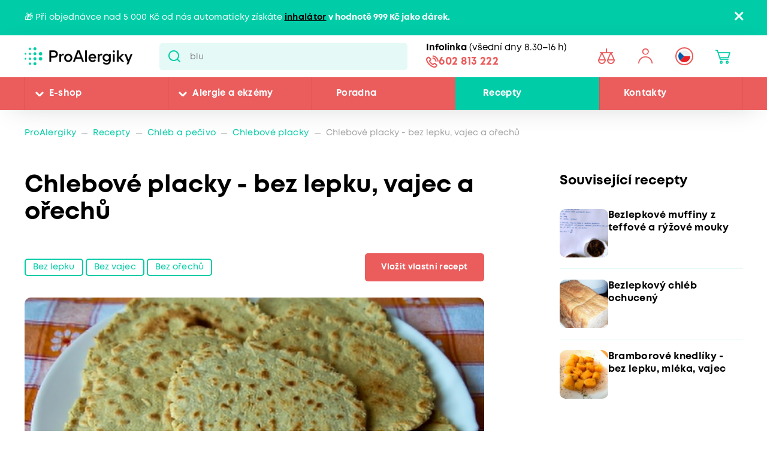

--- FILE ---
content_type: text/html; charset=utf-8
request_url: https://www.proalergiky.cz/recepty/chlebove-placky-bez-lepku-vajec-orechu
body_size: 26776
content:


<!DOCTYPE html>
<html lang="cs">
<head>
    <meta charset="utf-8" />
    <meta name="viewport" content="width=device-width, initial-scale=1.0">
    <meta name="robots" content="index, follow" />
    
    
    
    <meta name="theme-color" content="#fff" />

    

    <meta content="Vše smícháme a na válu vypracujeme těsto.Dobře vypracovanou kouli těsta přikryjeme utěrkou a necháme 2 hodiny odpočinout.Poté těsto znovu propracujeme a uděláme 8 stejných kuliček.Z kuliček..." name="description" />
<meta content="Chlebové placky - bez lepku, vajec a ořechů" property="og:title" />
<meta content="article" property="og:type" />
<meta content="Vše smícháme a na válu vypracujeme těsto.Dobře vypracovanou kouli těsta přikryjeme utěrkou a necháme 2 hodiny odpočinout.Poté těsto znovu propracujeme a uděláme 8 stejných kuliček.Z kuliček..." property="og:description" />
<meta content="https://www.proalergiky.cz/getmedia/002892d6-9e7c-421a-8ac0-a0ac02b2f5e0/ChlebovePlackymain_ne2x.png.aspx" property="og:image" />
<meta content="https://www.proalergiky.cz/recepty/chlebove-placky-bez-lepku-vajec-orechu" property="og:url" />
<meta content="CMTrade" property="article:author" />
<meta content="03.05.2023 12:27:13" property="article:modified_time" />
<meta content="04.07.2022 11:22:28" property="article:published_time" />
    
            <link rel="alternate" hreflang="cs-cz" href="https://www.proalergiky.cz/recepty/chlebove-placky-bez-lepku-vajec-orechu" />

    

    <title>Chlebov&#233; placky - bez lepku, vajec a ořechů | Pro Alergiky</title>

    <script>
        var webp = new Image(); webp.onerror = function () { document.getElementsByTagName('html')[0].classList.add('no-webp'); }; webp.onload = function () { document.getElementsByTagName('html')[0].classList.add('webp'); }; webp.src = '[data-uri]';
    </script>

    <!-- Google Tag Manager -->
<script>
if (window.location.href.indexOf('disableGTM=1') === -1) {
console.log("GTM ENABLED");



(function(w,d,s,l,i){w[l]=w[l]||[];w[l].push({'gtm.start':
new Date().getTime(),event:'gtm.js'});var f=d.getElementsByTagName(s)[0],
j=d.createElement(s),dl=l!='dataLayer'?'&l='+l:'';j.async=true;j.src=
'https://www.googletagmanager.com/gtm.js?id='+i+dl;f.parentNode.insertBefore(j,f);
})(window,document,'script','dataLayer','GTM-N2WVNW');

}
else {
console.log("GTM NOT LOADED");
}

</script>
<!-- End Google Tag Manager -->

<meta name="google-site-verification" content="P3lsCh-CFbnTCR93Io5q57JRWvMVsIGuMiP7e9LSdcM" />


    <link href="/CMTrade/media/system/css/main?v=iIPJCZPq35sXrH-EjlyZlGRcFlW3k8QVeX78wwNvBlU1" rel="stylesheet"/>



</head>
<body class="CSCZ Chrome" data-locale="cs-CZ">

    <!-- Google Tag Manager (noscript) -->
<noscript><iframe src="https://www.googletagmanager.com/ns.html?id=GTM-N2WVNW"
height="0" width="0" style="display:none;visibility:hidden"></iframe></noscript>
<!-- End Google Tag Manager (noscript) -->
    <script type="application/ld+json">{
  "@context": "http://schema.org",
  "@type": "NewsArticle",
  "mainEntityOfPage": {
    "@context": "http://schema.org",
    "@type": "WebPage",
    "@id": "https://www.proalergiky.cz/recepty/chlebove-placky-bez-lepku-vajec-orechu"
  },
  "headline": "Chlebové placky - bez lepku, vajec a ořechů",
  "image": "/getmedia/002892d6-9e7c-421a-8ac0-a0ac02b2f5e0/ChlebovePlackymain_ne2x.png.aspx",
  "datePublished": "2022-07-04T11:22:28.3005621",
  "dateModified": "2023-05-03T12:27:13.102473",
  "author": {
    "@context": "http://schema.org",
    "@type": "Person",
    "name": "CMTrade"
  },
  "publisher": {
    "@context": "http://schema.org",
    "@type": "Organization",
    "name": "ProAlergiky",
    "url": "www.proalergiky.cz",
    "logo": {
      "@context": "http://schema.org",
      "@type": "ImageObject",
      "url": "/CMTrade/media/system/img/logo.svg"
    },
    "email": "info@proalergiky.cz",
    "faxNumber": "",
    "telephone": "541 212 450",
    "sameAs": []
  },
  "description": "150 ml vody<br />\r\n100 g hladké kukuřičné mouky<br />\r\n100 g hladké rýžové mouky<br />\r\n50 g pohankové mouky<br />\r\n50 g jáhlové mouky<br />\r\n50 g rozpuštěného másla (bez laktózy)<br />\r\n1 polévková lžíce chia semínek<br />\r\n1 čajová lžička soli<br />\r\n1 čajová lžička drceného kmínu"
}</script>
    
    

    
        <div class="header-alert hidden" data-alert data-alert-name="Inhal&#225;tor k objedn&#225;vce zdarma">
            <div class="pux-container">
                <div class="alert-container">
                    <span class="alert-content">🎁 Při objednávce nad 5 000 Kč od nás automaticky získáte <strong><a href="https://www.proalergiky.cz/eshop/kompresorovy-inhalator-norditalia-hi-neb">inhalátor</a> v hodnotě 999 Kč jako dárek.</strong></span>
                    <span class="close"></span>
                </div>
            </div>
        </div>



<header>
    

    <div class="pux-container">
        <div class="header-mobile">
            <div class="header-hamburger" data-hamburger>
                <span class="open-menu"></span>
            </div>
            <div class="header-logo">
    <a href="/">
        <img src="/CMTrade/media/system/img/logo.svg" alt="ProAlergiky" />
        <span>ProAlergiky</span>
    </a>
</div>
            <div class="header-controls-item header-cart" data-cart-preview-mobile-move-dist>
                
            </div>
        </div>
    </div>
    <div class="header">
        <div class="header-top">
            <div class="pux-container">
                <div class="header-top-inner">
                    <div class="header-logo">
    <a href="/">
        <img src="/CMTrade/media/system/img/logo.svg" alt="ProAlergiky" />
        <span>ProAlergiky</span>
    </a>
</div>
                    <div class="header-search">
                        <form action="/vyhledavani" data-search
                              data-search-url="/search/whisperer"
                              data-search-loading="immediate">
                            <div class="header-search-inner">
                                <input type="search" id="headerSearch" class="lbx-searchbox" name="searchtext"
                                       placeholder="Hledat v produktech a čl&#225;nc&#237;ch ..." data-search-input
                                       autocomplete="off">
                                <button type="submit" class="small-search-submit"
                                        data-search-submit>
                                    Pux.Search.Btn
                                    </button>
                                </div>
                                <div class="small-search-results">
                                    <span class="search-whisperrer-close" data-close-whisperrer></span>
                                    <div data-search-results></div>
                                </div>
                            </form>
                        </div>
                        <div class="header-infoline">
    <div class="infoline-box">
        <div class="infoline-box-item"><strong>Infolinka</strong> (všedn&#237; dny 8.30–16 h)</div>
        <a href="tel:602 813 222" class="infoline-box-item">602 813 222</a>
    </div>
</div>
                        <div class="header-controls" data-cart-preview-mobile-move-src-revert>
                            
                            <!--[S:comparebutton]--><div class="header-controls-item header-comparator">
    <a class="header-comparator-link" href="/porovnavac-produktu">
        <span class="header-comparator-count hidden" data-product-comparer-count="0"></span>

    </a>
    <!--<div class="header-window header-window-compare loading" id="compare-window" data-compare-preview-url="@Url.Action(" ListProducts", "Compare" )">
        <div class="header-window-close"></div>
        <div class="header-window-inner">
        </div>
    </div>-->
</div><!--[S]-->
                            <div class="header-controls-item header-login" data-open-parent>
    <!--[S:headeruserbox]--><a class="header-login-link login-item" data-initials="" data-open="login-window"></a>
<!--[S]-->
        <div class="header-window" id="login-window">
            <div class="header-window-close"></div>
            <div class="header-window-inner">
                <div class="header-window-inner-block">
                    <form action="/account/login" data-ajax="true" data-ajax-complete="pux.ajax.handleComponentResult" data-ajax-mode="replace" data-ajax-update="#login-form-header" data-ajax-url="/account/login" id="login-form-header" method="post">    <div class="header-login-box white-input-style">
        <div class="header-login-box-top">
            <h5 class="mt-0">Přihl&#225;šen&#237;</h5>

            <div>
                <label class="required" for="Username">E-mailov&#225; adresa</label>
                <input data-val="true" data-val-maxlength="Pux.Login.Validation.MaxLength" data-val-maxlength-max="100" data-val-required="Vyplňte prosím přihlašovací e-mailovou adresu" id="Username" name="Username" type="text" value="" />
                <span class="field-validation-valid" data-valmsg-for="Username" data-valmsg-replace="true"></span>
            </div>
            <div>
                <label class="required" for="Password">Heslo</label>
                <input data-val="true" data-val-maxlength="Pux.Login.Validation.MaxLength" data-val-maxlength-max="100" data-val-required="Vyplňte prosím své heslo" id="Password" name="Password" type="password" />
                <span class="field-validation-valid" data-valmsg-for="Password" data-valmsg-replace="true"></span>
            </div>
            
                <div class="header-login-form-option mt-20 mb-20">
                    <a href="/account/requestpasswordreset">Zapomněli jste heslo?</a>
                </div>
            <div class="request-password-reset-hidden header-request-password-reset-hidden">
                <a class="btn btn-primary btn-reset">Odeslat požadavek</a>
            </div>
            <div class="header-login-form-option mt-20">
                <button type="submit" class="btn btn-default full-width btn-ajax">Přihl&#225;sit se</button>
            </div>
        </div>
        <div class="header-login-box-bottom">
                <h5 class="mt-0">Nem&#225;te u n&#225;s &#250;čet?</h5>
                <div class="header-login-form-option">
                    <a class="btn btn-primary full-width" href="/muj-ucet/registrace">Zaregistrovat se</a>
                </div>
        </div>
    </div>
<input name="__RequestVerificationToken" type="hidden" value="-avUIPIBqn5PZnCsFMwjnxD1Lqp74O4ULNTrAdimCKZOT6wmCjS-jpPsnN5XJR5uUNcZ3uiPmAQsgarJsmAcDt1UThPvB6eQviQbnsUKZO01" />    <input type="hidden" name="source" value="header" />
</form>
                </div>
            </div>
        </div>
        <div class="header-window" id="user-window" data-preview-url="/user/account/header-navigation">
            <div class="header-window-close"></div>
            <div class="header-window-inner" id="user-window-inner"></div>
        </div>
</div>


                                <div class="header-controls-item header-language" data-open-parent>
        <a data-open="language-window" class="header-language-link"><span class="lang-item lang-cz"></span></a>
        <div class="language-selector">
            <div class="header-window" id="language-window">
                <div class="header-window-close"></div>
                <div class="header-window-inner">
                    <h4 class="mt-0 mb-10">Změnit zemi</h4>
                    <div class="language-selector-items">
                            <a href="https://www.prealergikov.sk/" class="language-selector-item">
                                <div class="lang-item lang-sk"></div> Slovensko
                            </a>
                            <a href="https://www.proalergiky.cz/recepty/chlebove-placky-bez-lepku-vajec-orechu" class="language-selector-item active">
                                <div class="lang-item lang-cz"></div> Česko
                            </a>
                    </div>
                </div>
            </div>
        </div>
    </div>

                            <!--[S:shoppingcartbox]--><div class="header-controls-item header-cart " data-open-parent data-cart-preview-mobile-move-src id="cart-window-outer" data-cart-preview-url="/cart/preview" data-empty-text="CMTrade.Header.Cart.InitValue" >
    <a href="/cart/items" class="header-cart-link" data-open="cart-window" data-action="open-cart">
        <span class="header-cart-count" data-cart-count-helper="src" data-cart-preview-selector="items-count"></span>
        <!--<span class="header-cart-price" data-cart-preview-selector="total-price">CMTrade.Header.Cart.InitValue</span>-->
    </a>
    <div class="header-window" id="cart-window">
        <div class="header-window-close"></div>
        <div class="header-window-inner" data-cart-preview-selector="cart-content"></div>
    </div>
</div><!--[S]-->
                        </div>
                    </div>
                </div>
            </div>
            <div class="header-panel">
                <div class="pux-container">
                    <nav class="header-menu">
                        



        <ul>
                <li class="">
                    <div class="header-item-helper">
                                <a href="/eshop" class="mobile-hidden">E-shop</a>
                                <button type="button" class="menu-button-openner desktop-hidden">E-shop</button>
                                <span class="menu-openner"></span>
                    </div>
        <div class="megamenu">
            <div class="megamenu-content">
                <div class="megamenu-subcategories">
                    <ul>
                            <li class="promotion">
                                <div class="header-item-helper">
                                        <a href="/eshop/akce" class="cmtrade-icon-promotion">Akčn&#237; nab&#237;dka</a>
                                                                    </div>
                            </li>
                            <li class="sale">
                                <div class="header-item-helper">
                                        <a href="/doprodej" class="cmtrade-icon-sale">Doprodej</a>
                                                                    </div>
                            </li>
                            <li class="gifts">
                                <div class="header-item-helper">
                                        <a href="/eshop/tipy-na-darky" class="cmtrade-icon-gifts">Tipy na d&#225;rky</a>
                                                                    </div>
                            </li>
                            <li class="air-purifying">
                                <div class="header-item-helper">
                                        <a href="/eshop/cisticky-vzduchu" class="cmtrade-icon-air-purifying">Čističky vzduchu</a>
                                                                    </div>
                            </li>
                            <li class="dehumidifier-air">
                                <div class="header-item-helper">
                                        <a href="/eshop/odvlhcovace-vzduchu" class="cmtrade-icon-dehumidifier-air">Odvlhčovače vzduchu</a>
                                                                    </div>
                            </li>
                            <li class="humidifier-air">
                                <div class="header-item-helper">
                                        <a href="/eshop/zvlhcovace-vzduchu" class="cmtrade-icon-humidifier-air">Zvlhčovače vzduchu</a>
                                                                    </div>
                            </li>
                            <li class="air-buckles">
                                <div class="header-item-helper">
                                        <a href="/eshop/pracky-vzduchu" class="cmtrade-icon-air-buckles">Pračky vzduchu</a>
                                                                    </div>
                            </li>
                            <li class="aroma-diffusers">
                                <div class="header-item-helper">
                                        <a href="/eshop/aromadifuzery" class="cmtrade-icon-aroma-diffusers">Aromadifuz&#233;ry</a>
                                                                    </div>
                            </li>
                            <li class="duvets">
                                <div class="header-item-helper">
                                        <a href="/eshop/periny-pro-alergiky" class="cmtrade-icon-duvets">Lůžkoviny</a>
                                                                    </div>
                            </li>
                            <li class="inhalation">
                                <div class="header-item-helper">
                                        <a href="/eshop/inhalatory-dychaci-pomucky" class="cmtrade-icon-inhalation">Inhalace, p&#233;če o d&#253;chac&#237; cesty</a>
                                                                    </div>
                            </li>
                            <li class="clothing">
                                <div class="header-item-helper">
                                        <a href="/eshop/odevy-pro-atopicky-ekzem" class="cmtrade-icon-clothing">Oblečen&#237; pro atopiky</a>
                                                                    </div>
                            </li>
                            <li class="vacuum-cleaners">
                                <div class="header-item-helper">
                                        <a href="/eshop/vysavace-pro-alergiky" class="cmtrade-icon-vacuum-cleaners">Vysavače</a>
                                                                    </div>
                            </li>
                            <li class="steam-cleaners">
                                <div class="header-item-helper">
                                        <a href="/eshop/parni-cistice" class="cmtrade-icon-steam-cleaners">Parn&#237; čističe</a>
                                                                    </div>
                            </li>
                            <li class="hygrometers">
                                <div class="header-item-helper">
                                        <a href="/eshop/vlhkomery-meteostanice" class="cmtrade-icon-hygrometers">Vlhkoměry a meteostanice</a>
                                                                    </div>
                            </li>
                            <li class="cleaning">
                                <div class="header-item-helper">
                                        <a href="/eshop/uklid-u-alergika" class="cmtrade-icon-cleaning">&#218;klid, pran&#237;, čištěn&#237;</a>
                                                                    </div>
                            </li>
                            <li class="cosmetics">
                                <div class="header-item-helper">
                                        <a href="/eshop/kosmetika-opalovani" class="cmtrade-icon-cosmetics">P&#233;če o pokožku, hygiena</a>
                                                                    </div>
                            </li>
                            <li class="supplements">
                                <div class="header-item-helper">
                                        <a href="/eshop/doplnky-stravy" class="cmtrade-icon-supplements">Doplňky stravy</a>
                                                                    </div>
                            </li>
                            <li class="food-questions">
                                <div class="header-item-helper">
                                        <a href="/eshop/dozy-na-potraviny" class="cmtrade-icon-food-questions">D&#243;zy na potraviny</a>
                                                                    </div>
                            </li>
                            <li class="water-filtration">
                                <div class="header-item-helper">
                                        <a href="/eshop/filtrace-vody" class="cmtrade-icon-water-filtration">Filtrace vody</a>
                                                                    </div>
                            </li>
                            <li class="allergy-tests">
                                <div class="header-item-helper">
                                        <a href="/eshop/testy-na-alergie" class="cmtrade-icon-allergy-tests">Testy na alergie</a>
                                                                    </div>
                            </li>
                            <li class="literature">
                                <div class="header-item-helper">
                                        <a href="/eshop/literatura" class="cmtrade-icon-literature">Literatura</a>
                                                                    </div>
                            </li>
                            <li class="windows-site">
                                <div class="header-item-helper">
                                        <a href="/eshop/okenni-site-proti-pylu-hmyzu" class="cmtrade-icon-windows-site">S&#237;tě do oken a dveř&#237;</a>
                                                                    </div>
                            </li>
                            <li class="window-seals">
                                <div class="header-item-helper">
                                        <a href="/eshop/tesneni-do-oken-a-dveri" class="cmtrade-icon-window-seals">Těsněn&#237; do oken a dveř&#237;</a>
                                                                    </div>
                            </li>
                            <li class="diagnostics">
                                <div class="header-item-helper">
                                        <a href="/eshop/diagnosticke-pristroje" class="cmtrade-icon-diagnostics">Diagnostick&#233; př&#237;stroje</a>
                                                                    </div>
                            </li>
                            <li class="mobile-air-conditioning">
                                <div class="header-item-helper">
                                        <a href="/eshop/mobilni-klimatizace" class="cmtrade-icon-mobile-air-conditioning">Mobiln&#237; klimatizace</a>
                                                                    </div>
                            </li>
                            <li class="fans">
                                <div class="header-item-helper">
                                        <a href="/eshop/ventilatory" class="cmtrade-icon-fans">Ventil&#225;tory</a>
                                                                    </div>
                            </li>
                            <li class="heating-products">
                                <div class="header-item-helper">
                                        <a href="/eshop/nahrivaci-bandaze" class="cmtrade-icon-heating-products">Vyhř&#237;van&#233; band&#225;že a deky</a>
                                                                    </div>
                            </li>
                            <li class="sleep">
                                <div class="header-item-helper">
                                        <a href="/eshop/podpora-usinani-a-vstavani" class="cmtrade-icon-sleep">Podpora us&#237;n&#225;n&#237; a vst&#225;v&#225;n&#237;</a>
                                                                    </div>
                            </li>
                            <li class="body">
                                <div class="header-item-helper">
                                        <a href="/eshop/pece-o-telo" class="cmtrade-icon-body">P&#233;če o tělo</a>
                                                                    </div>
                            </li>
                    </ul>
                </div>
                <div class="megamenu-scroller">
                    <button type="button" class="icon-drop js-scroll-content"></button>
                </div>
                    <div class="megamenu-buttons">
                        <a href="/alergie" class="btn btn-primary">Vybrat podle alergie</a>
                        <a href="/eshop/znacky" class="btn btn-primary">Vybrat podle značky</a>
                    </div>
            </div>
            <div class="megamenu-image">
        <a href="/banner/T800-filtr"   class="megamenu-image-banner">
            <img class="megamenu-banner-image" data-lazy-type="img" data-img="/CMTrade/media/static-media/12e2b07d-255e-4565-b1ef-886bc3f24220@w1200.jpg" data-webp="/CMTrade/media/static-media/12e2b07d-255e-4565-b1ef-886bc3f24220@w1200.webp" alt="T800 + filtr" />
        </a>
            </div>
        </div>
                </li>
                <li class="">
                    <div class="header-item-helper">
                                <a href="/alergie" class="mobile-hidden">Alergie a ekz&#233;my</a>
                                <button type="button" class="menu-button-openner desktop-hidden">Alergie a ekz&#233;my</button>
                                <span class="menu-openner"></span>
                    </div>
        <div class="megamenu">
            <div class="megamenu-content">
                <div class="megamenu-subcategories">
                    <ul>
                            <li class="pollen">
                                <div class="header-item-helper">
                                        <a href="/alergie/alergie-na-pyl" class="cmtrade-icon-pollen">Alergie na pyl</a>
                                                                    </div>
                            </li>
                            <li class="mites">
                                <div class="header-item-helper">
                                        <a href="/alergie/alergie-na-roztoce" class="cmtrade-icon-mites">Alergie na roztoče</a>
                                                                    </div>
                            </li>
                            <li class="animals">
                                <div class="header-item-helper">
                                        <a href="/alergie/alergie-na-kocky-psy-zvirata" class="cmtrade-icon-animals">Alergie na psy, kočky a jin&#225; zv&#237;řata</a>
                                                                    </div>
                            </li>
                            <li class="dermatitis">
                                <div class="header-item-helper">
                                        <a href="/alergie/atopicky-ekzem" class="cmtrade-icon-dermatitis">Atopick&#253; ekz&#233;m</a>
                                                                    </div>
                            </li>
                            <li class="mold">
                                <div class="header-item-helper">
                                        <a href="/alergie/alergie-na-plisne" class="cmtrade-icon-mold">Alergie na pl&#237;sně</a>
                                                                    </div>
                            </li>
                            <li class="insects">
                                <div class="header-item-helper">
                                        <a href="/alergie/alergie-na-bodnuti-hmyzem" class="cmtrade-icon-insects">Alergie na včelu, vosu a jin&#253; hmyz</a>
                                                                    </div>
                            </li>
                            <li class="asthma">
                                <div class="header-item-helper">
                                        <a href="/alergie/astma" class="cmtrade-icon-asthma">Astma</a>
                                                                    </div>
                            </li>
                            <li class="contact">
                                <div class="header-item-helper">
                                        <a href="/alergie/kontaktni-alergie" class="cmtrade-icon-contact">Kontaktn&#237; alergie</a>
                                                                    </div>
                            </li>
                            <li class="medicine">
                                <div class="header-item-helper">
                                        <a href="/alergie/alergie-na-leky" class="cmtrade-icon-medicine">Alergie na l&#233;ky</a>
                                                                    </div>
                            </li>
                            <li class="latex">
                                <div class="header-item-helper">
                                        <a href="/alergie/alergie-na-latex" class="cmtrade-icon-latex">Alergie na latex</a>
                                                                    </div>
                            </li>
                            <li class="sun">
                                <div class="header-item-helper">
                                        <a href="/alergie/alergie-na-slunce" class="cmtrade-icon-sun">Alergie na slunce</a>
                                                                    </div>
                            </li>
                            <li class="cold">
                                <div class="header-item-helper">
                                        <a href="/alergie/alergie-na-chlad" class="cmtrade-icon-cold">Alergie na chlad</a>
                                                                    </div>
                            </li>
                            <li class="food">
                                <div class="header-item-helper">
                                        <a href="/alergie/alergie-na-potraviny" class="cmtrade-icon-food">Alergie na potraviny</a>
                                                                            <span class="menu-openner"></span>
                                </div>
        <ul>
                <li class="">
                    <div class="header-item-helper">
                                <a href="/alergie/alergie-na-mleko">Alergie na ml&#233;ko</a>
                    </div>
                </li>
                <li class="">
                    <div class="header-item-helper">
                                <a href="/alergie/intolerance-laktozy">Intolerance lakt&#243;zy</a>
                    </div>
                </li>
                <li class="">
                    <div class="header-item-helper">
                                <a href="/alergie/alergie-na-vejce">Alergie na vejce</a>
                    </div>
                </li>
                <li class="">
                    <div class="header-item-helper">
                                <a href="/alergie/histaminova-intolerance">Histaminov&#225; intolerance</a>
                    </div>
                </li>
                <li class="">
                    <div class="header-item-helper">
                                <a href="/alergie/celiakie">Celiakie</a>
                    </div>
                </li>
                <li class="">
                    <div class="header-item-helper">
                                <a href="/alergie/alergie-na-lepek-mouku">Alergie na lepek (mouku)</a>
                    </div>
                </li>
                <li class="">
                    <div class="header-item-helper">
                                <a href="/alergie/alergie-na-skorapkove-plody">Alergie na ořechy a dalš&#237; skoř&#225;pkov&#233; plody</a>
                    </div>
                </li>
                <li class="">
                    <div class="header-item-helper">
                                <a href="/alergie/alergie-na-arasidy">Alergie na araš&#237;dy</a>
                    </div>
                </li>
                <li class="">
                    <div class="header-item-helper">
                                <a href="/alergie/alergie-na-soju">Alergie na s&#243;ju</a>
                    </div>
                </li>
                <li class="">
                    <div class="header-item-helper">
                                <a href="/alergie/alergie-na-houby">Alergie na houby</a>
                    </div>
                </li>
                <li class="">
                    <div class="header-item-helper">
                                <a href="/alergie/alergie-na-koryse">Alergie na kor&#253;še</a>
                    </div>
                </li>
                <li class="">
                    <div class="header-item-helper">
                                <a href="/alergie/alergie-na-mekkyse">Alergie na měkk&#253;še</a>
                    </div>
                </li>
                <li class="">
                    <div class="header-item-helper">
                                <a href="/alergie/alergie-na-sezam">Alergie na sezam</a>
                    </div>
                </li>
                <li class="">
                    <div class="header-item-helper">
                                <a href="/alergie/alergie-na-horcici">Alergie na hořčici</a>
                    </div>
                </li>
                <li class="">
                    <div class="header-item-helper">
                                <a href="/alergie/alergie-na-celer">Alergie na celer</a>
                    </div>
                </li>
                <li class="">
                    <div class="header-item-helper">
                                <a href="/alergie/alergie-na-lupinu-vlci-bob">Alergie na lupinu</a>
                    </div>
                </li>
                <li class="">
                    <div class="header-item-helper">
                                <a href="/alergie/alergie-na-drozdi">Alergie na drožd&#237;</a>
                    </div>
                </li>
                <li class="">
                    <div class="header-item-helper">
                                <a href="/alergie/alergie-na-maso">Alergie na maso</a>
                    </div>
                </li>
                <li class="">
                    <div class="header-item-helper">
                                <a href="/alergie/alergie-na-ryby">Alergie na ryby</a>
                    </div>
                </li>
        </ul>
                            </li>
                    </ul>
                </div>
                <div class="megamenu-scroller">
                    <button type="button" class="icon-drop js-scroll-content"></button>
                </div>
            </div>
            <div class="megamenu-image">
        <a href="/banner/ProtecSom"   class="megamenu-image-banner">
            <img class="megamenu-banner-image" data-lazy-type="img" data-img="/CMTrade/media/static-media/c324df56-3079-4853-adf6-4e042c44ffc6@w1200.jpg" data-webp="/CMTrade/media/static-media/c324df56-3079-4853-adf6-4e042c44ffc6@w1200.webp" alt="ProtecSom" />
        </a>
            </div>
        </div>
                </li>
                <li class="">
                    <div class="header-item-helper">
                                <a href="/poradna">Poradna</a>
                    </div>
                </li>
                <li class="">
                    <div class="header-item-helper">
                                <a href="/recepty" class="active">Recepty</a>
                    </div>
                </li>
                <li class="">
                    <div class="header-item-helper">
                                <a href="/kontakty">Kontakty</a>
                    </div>
                </li>
        </ul>



                    </nav>
                    <div class="header-infoline">
    <div class="infoline-box">
        <div class="infoline-box-item"><strong>Infolinka</strong> (všedn&#237; dny 8.30–16 h)</div>
        <a href="tel:602 813 222" class="infoline-box-item">602 813 222</a>
    </div>
</div>
                </div>
            </div>
        </div>

        
    </header>


<div class="header-spacing"></div>







    <!-- Main Content -->
    <main id="lbx-wrapper">
        



<script type="text/javascript">dataLayer = window.dataLayer || [];dataLayer.push({"event":"fireRemarketingTag","google_tag_params":{"ecomm_pagetype":"article","ecomm_language":"cs-CZ"}})</script>

<div class="breadcrumbs">
    <div class="pux-container">
        <div class="breadcrumbs-inner">
            <div class="breadcrumbs-item">
                <a href="/">ProAlergiky</a>
            </div>
            <span class="breadcrumbs-separator icon-drop2"></span>
            <div class="breadcrumbs-item">
                <a href="/recepty">Recepty</a>
            </div>
                    <span class="breadcrumbs-separator icon-drop2"></span>
                    <div class="breadcrumbs-item">
                        <a href="/Recepty/Chleb-a-pecivo">
                            Chl&#233;b a pečivo
                        </a>
                    </div>
                    <span class="breadcrumbs-separator icon-drop2"></span>
                    <div class="breadcrumbs-item">
                        <a href="/Recepty/Chlebove-placky">
                            Chlebov&#233; placky
                        </a>
                    </div>
            <span class="breadcrumbs-separator icon-drop2"></span>
            <div class="breadcrumbs-item breadcrumbs-item-last">
                <span>Chlebov&#233; placky - bez lepku, vajec a ořechů</span>
            </div>
        </div>
    </div>
</div>

<div class="modal fade" id="recipe-modal" tabindex="-1" aria-labelledby="Recipe modal" aria-hidden="true" data-modal>
    <div class="modal-dialog">
        <div class="modal-content">
            <div class="modal-header">
                <button type="button" class="close" data-dismiss="modal" aria-label="Close">
                    <span aria-hidden="true">&times;</span>
                </button>
            </div>
            <div class="modal-body recipe-form">
                


<div id="form-CMTrade_Recipe-ffb3_wrapper-a45f2543-c1f2-4203-843e-8df0fe04177d"><form action="/Kentico.PageBuilder/Widgets/cs-CZ/Kentico.FormWidget/FormSubmit?formName=CMTrade_Recipe&amp;prefix=form-CMTrade_Recipe-ffb3&amp;displayValidationErrors=False" data-ktc-ajax-update="#form-CMTrade_Recipe-ffb3_wrapper-a45f2543-c1f2-4203-843e-8df0fe04177d" id="form-CMTrade_Recipe-ffb3" method="post" onsubmit="window.kentico.updatableFormHelper.submitForm(event);">﻿
<div class="form-section-index-1">
    

<div class="form-field">    

          
        
    

    

        <div class="editing-form-control-nested-control">
            
Vložení receptu
            <div class="field-validation-valid" data-valmsg-for="form-CMTrade_Recipe-ffb3.FormTextComponent.FakeProperty" data-valmsg-replace="true"></div><div class="field-validation-valid" data-valmsg-for="form-CMTrade_Recipe-ffb3.FormTextComponent" data-valmsg-replace="true"></div>            
        </div>

        

    

</div>

</div><div class="row-form form-section-index-2">
    <div class="col-md-6">
        

<div class="form-field">    

          
        <label class="control-label" for="form-CMTrade_Recipe-ffb3_RecipeCategory_SelectedValue">Kategorie receptu</label>
    

    

        <div class="editing-form-control-nested-control">
            



<select class="form-control" data-ktc-notobserved-element="" id="form-CMTrade_Recipe-ffb3_RecipeCategory_SelectedValue" name="form-CMTrade_Recipe-ffb3.RecipeCategory.SelectedValue"><option value="15">Pol&#233;vky</option>
<option value="16">Hlavn&#237; j&#237;dla</option>
<option value="17">Chuťovky, studen&#225; j&#237;dla</option>
<option value="18">Dezerty a moučn&#237;ky</option>
<option value="19">N&#225;poje</option>
<option value="20">Pro děti do 3 let</option>
<option value="27">Chl&#233;b a pečivo</option>
<option value="28">V&#225;nočn&#237; recepty</option>
<option value="30">Velikonočn&#237; recepty</option>
<option value="55">Netradičn&#237; suroviny</option>
<option value="85">Testov&#225;no spotřebiteli - Mouka Sch&#228;r Mix it!</option>
</select>
            <div class="field-validation-valid" data-valmsg-for="form-CMTrade_Recipe-ffb3.RecipeCategory.SelectedValue" data-valmsg-replace="true"></div><div class="field-validation-valid" data-valmsg-for="form-CMTrade_Recipe-ffb3.RecipeCategory" data-valmsg-replace="true"></div>            
        </div>

        

    

</div>

    </div>
    <div class="col-md-6">
        

<div class="form-field">    

          
        <label class="control-label" for="form-CMTrade_Recipe-ffb3_RecipeDifficulty_SelectedValue">N&#225;ročnost př&#237;pravy</label>
    

    

        <div class="editing-form-control-nested-control">
            


<select class="form-control" data-ktc-notobserved-element="" id="form-CMTrade_Recipe-ffb3_RecipeDifficulty_SelectedValue" name="form-CMTrade_Recipe-ffb3.RecipeDifficulty.SelectedValue"><option value="{$CMTrade.Form.Recipe.Difficulty.Easy$}">Jednoduch&#253;</option>
<option value="{$CMTrade.Form.Recipe.Difficulty.Medium$}">Středně n&#225;ročn&#253;</option>
<option value="{$CMTrade.Form.Recipe.Difficulty.Hard$}">N&#225;ročn&#253;</option>
</select>
            <div class="field-validation-valid" data-valmsg-for="form-CMTrade_Recipe-ffb3.RecipeDifficulty.SelectedValue" data-valmsg-replace="true"></div><div class="field-validation-valid" data-valmsg-for="form-CMTrade_Recipe-ffb3.RecipeDifficulty" data-valmsg-replace="true"></div>            
        </div>

        

    

</div>

    </div>
</div><div class="row-form form-section-index-3">
    <div class="col-md-6">
        

<div class="form-field">    

          
        <label class="control-label" for="form-CMTrade_Recipe-ffb3_FormTimeLabel_FakeProperty">Čas př&#237;pravy</label>
    

    

        <div class="editing-form-control-nested-control">
            

            <div class="field-validation-valid" data-valmsg-for="form-CMTrade_Recipe-ffb3.FormTimeLabel.FakeProperty" data-valmsg-replace="true"></div><div class="field-validation-valid" data-valmsg-for="form-CMTrade_Recipe-ffb3.FormTimeLabel" data-valmsg-replace="true"></div>            
        </div>

        

    

</div>


<div class="form-field">    

          
        <label class="control-label" for="form-CMTrade_Recipe-ffb3_RecipeCookTimeHours_Number">hodin</label>
    

    

        <div class="editing-form-control-nested-control">
            



<input class="form-control" data-ktc-notobserved-element="" data-val="true" data-val-number="The field Number must be a number." id="form-CMTrade_Recipe-ffb3_RecipeCookTimeHours_Number" name="form-CMTrade_Recipe-ffb3.RecipeCookTimeHours.Number" placeholder="0" type="text" value="" />
            <div class="field-validation-valid" data-valmsg-for="form-CMTrade_Recipe-ffb3.RecipeCookTimeHours.Number" data-valmsg-replace="true"></div><div class="field-validation-valid" data-valmsg-for="form-CMTrade_Recipe-ffb3.RecipeCookTimeHours" data-valmsg-replace="true"></div>            
        </div>

        

    

</div>


<div class="form-field">    

          
        <label class="control-label" for="form-CMTrade_Recipe-ffb3_RecipeCookTimeMinutes_Number">minut</label>
    

    

        <div class="editing-form-control-nested-control">
            



<input class="form-control" data-ktc-notobserved-element="" data-val="true" data-val-number="The field Number must be a number." id="form-CMTrade_Recipe-ffb3_RecipeCookTimeMinutes_Number" name="form-CMTrade_Recipe-ffb3.RecipeCookTimeMinutes.Number" placeholder="0" type="text" value="" />
            <div class="field-validation-valid" data-valmsg-for="form-CMTrade_Recipe-ffb3.RecipeCookTimeMinutes.Number" data-valmsg-replace="true"></div><div class="field-validation-valid" data-valmsg-for="form-CMTrade_Recipe-ffb3.RecipeCookTimeMinutes" data-valmsg-replace="true"></div>            
        </div>

        

    

</div>

    </div>
    <div class="col-md-6">
        

<div class="form-field">    

          
        <label class="control-label" for="form-CMTrade_Recipe-ffb3_FormSpecialIngridedientLabel_FakeProperty">Dietn&#237; omezen&#237;</label>
    

    

        <div class="editing-form-control-nested-control">
            

            <div class="field-validation-valid" data-valmsg-for="form-CMTrade_Recipe-ffb3.FormSpecialIngridedientLabel.FakeProperty" data-valmsg-replace="true"></div><div class="field-validation-valid" data-valmsg-for="form-CMTrade_Recipe-ffb3.FormSpecialIngridedientLabel" data-valmsg-replace="true"></div>            
        </div>

        

    

</div>


<div class="form-field">    

          
        
    

    

        <div class="editing-form-control-nested-control">
            


<span class="ktc-checkbox" title="">
    <input class="form-control" data-ktc-notobserved-element="" data-val="true" data-val-required="The Value field is required." id="form-CMTrade_Recipe-ffb3_RecipeNoGluten_Value" name="form-CMTrade_Recipe-ffb3.RecipeNoGluten.Value" type="checkbox" value="true" /><input name="form-CMTrade_Recipe-ffb3.RecipeNoGluten.Value" type="hidden" value="false" />
    <label for="form-CMTrade_Recipe-ffb3_RecipeNoGluten_Value">Bez lepku</label>
</span>

            <div class="field-validation-valid" data-valmsg-for="form-CMTrade_Recipe-ffb3.RecipeNoGluten.Value" data-valmsg-replace="true"></div><div class="field-validation-valid" data-valmsg-for="form-CMTrade_Recipe-ffb3.RecipeNoGluten" data-valmsg-replace="true"></div>            
        </div>

        

    

</div>


<div class="form-field">    

          
        
    

    

        <div class="editing-form-control-nested-control">
            


<span class="ktc-checkbox" title="">
    <input class="form-control" data-ktc-notobserved-element="" data-val="true" data-val-required="The Value field is required." id="form-CMTrade_Recipe-ffb3_RecipeNoEggs_Value" name="form-CMTrade_Recipe-ffb3.RecipeNoEggs.Value" type="checkbox" value="true" /><input name="form-CMTrade_Recipe-ffb3.RecipeNoEggs.Value" type="hidden" value="false" />
    <label for="form-CMTrade_Recipe-ffb3_RecipeNoEggs_Value">Bez vajec</label>
</span>

            <div class="field-validation-valid" data-valmsg-for="form-CMTrade_Recipe-ffb3.RecipeNoEggs.Value" data-valmsg-replace="true"></div><div class="field-validation-valid" data-valmsg-for="form-CMTrade_Recipe-ffb3.RecipeNoEggs" data-valmsg-replace="true"></div>            
        </div>

        

    

</div>


<div class="form-field">    

          
        
    

    

        <div class="editing-form-control-nested-control">
            


<span class="ktc-checkbox" title="">
    <input class="form-control" data-ktc-notobserved-element="" data-val="true" data-val-required="The Value field is required." id="form-CMTrade_Recipe-ffb3_RecipeNoMilk_Value" name="form-CMTrade_Recipe-ffb3.RecipeNoMilk.Value" type="checkbox" value="true" /><input name="form-CMTrade_Recipe-ffb3.RecipeNoMilk.Value" type="hidden" value="false" />
    <label for="form-CMTrade_Recipe-ffb3_RecipeNoMilk_Value">Bez mléka</label>
</span>

            <div class="field-validation-valid" data-valmsg-for="form-CMTrade_Recipe-ffb3.RecipeNoMilk.Value" data-valmsg-replace="true"></div><div class="field-validation-valid" data-valmsg-for="form-CMTrade_Recipe-ffb3.RecipeNoMilk" data-valmsg-replace="true"></div>            
        </div>

        

    

</div>


<div class="form-field">    

          
        
    

    

        <div class="editing-form-control-nested-control">
            


<span class="ktc-checkbox" title="">
    <input class="form-control" data-ktc-notobserved-element="" data-val="true" data-val-required="The Value field is required." id="form-CMTrade_Recipe-ffb3_RecipeNoNuts_Value" name="form-CMTrade_Recipe-ffb3.RecipeNoNuts.Value" type="checkbox" value="true" /><input name="form-CMTrade_Recipe-ffb3.RecipeNoNuts.Value" type="hidden" value="false" />
    <label for="form-CMTrade_Recipe-ffb3_RecipeNoNuts_Value">Bez ořechů</label>
</span>

            <div class="field-validation-valid" data-valmsg-for="form-CMTrade_Recipe-ffb3.RecipeNoNuts.Value" data-valmsg-replace="true"></div><div class="field-validation-valid" data-valmsg-for="form-CMTrade_Recipe-ffb3.RecipeNoNuts" data-valmsg-replace="true"></div>            
        </div>

        

    

</div>

    </div>
</div>﻿
<div class="form-section-index-4">
    

<div class="form-field">    

          
        <label class="control-label" for="form-CMTrade_Recipe-ffb3_RecipeTitle_Value">N&#225;zev receptu</label>
    

    

        <div class="editing-form-control-nested-control">
            



<input class="form-control" data-ktc-notobserved-element="" id="form-CMTrade_Recipe-ffb3_RecipeTitle_Value" name="form-CMTrade_Recipe-ffb3.RecipeTitle.Value" type="text" value="" />
            <div class="field-validation-valid" data-valmsg-for="form-CMTrade_Recipe-ffb3.RecipeTitle.Value" data-valmsg-replace="true"></div><div class="field-validation-valid" data-valmsg-for="form-CMTrade_Recipe-ffb3.RecipeTitle" data-valmsg-replace="true"></div>            
        </div>

        

    

</div>

</div>﻿
<div class="form-section-index-5">
    

<div class="form-field">    

          
        <label class="control-label" for="form-CMTrade_Recipe-ffb3_RecipeIngredients_Value">Ingredience (každ&#225; na samostatn&#253; ř&#225;dek)</label>
    

    

        <div class="editing-form-control-nested-control">
            


<textarea class="form-control" cols="20" data-ktc-notobserved-element="" id="form-CMTrade_Recipe-ffb3_RecipeIngredients_Value" name="form-CMTrade_Recipe-ffb3.RecipeIngredients.Value" rows="2">
</textarea>
            <div class="field-validation-valid" data-valmsg-for="form-CMTrade_Recipe-ffb3.RecipeIngredients.Value" data-valmsg-replace="true"></div><div class="field-validation-valid" data-valmsg-for="form-CMTrade_Recipe-ffb3.RecipeIngredients" data-valmsg-replace="true"></div>            
        </div>

        

    

</div>

</div>﻿
<div class="form-section-index-6">
    

<div class="form-field">    

          
        <label class="control-label" for="form-CMTrade_Recipe-ffb3_RecipeContent_Value">Postup př&#237;pravy</label>
    

    

        <div class="editing-form-control-nested-control">
            


<textarea class="form-control" cols="20" data-ktc-notobserved-element="" id="form-CMTrade_Recipe-ffb3_RecipeContent_Value" name="form-CMTrade_Recipe-ffb3.RecipeContent.Value" rows="2">
</textarea>
            <div class="field-validation-valid" data-valmsg-for="form-CMTrade_Recipe-ffb3.RecipeContent.Value" data-valmsg-replace="true"></div><div class="field-validation-valid" data-valmsg-for="form-CMTrade_Recipe-ffb3.RecipeContent" data-valmsg-replace="true"></div>            
        </div>

        

    

</div>

</div>﻿
<div class="form-section-index-7">
    

<div class="form-field">    

          
        <label class="control-label" for="form-CMTrade_Recipe-ffb3_RecipeFile_File">Fotografie</label>
    

    

        <div class="editing-form-control-nested-control">
            


<div class="ktc-file-component-wrapper">
    <label for="form-CMTrade_Recipe-ffb3_RecipeFile_File" title="Please select a file">
        <span id="form-CMTrade_Recipe-ffb3_RecipeFile_File-placeholder" class="ktc-uploader-text">
Please select a file        </span>
        <span id="form-CMTrade_Recipe-ffb3_RecipeFile_File-icon" class="ktc-uploader-icon-button" data-icon="select"></span>
    </label>

    <span id="form-CMTrade_Recipe-ffb3_RecipeFile_File-replacement" class="ktc-uploader-replacement"></span>
<input class="form-control" data-ktc-notobserved-element="" id="form-CMTrade_Recipe-ffb3_RecipeFile_File" type="file" />    <a id="form-CMTrade_Recipe-ffb3_RecipeFile_File-button" class="ktc-uploader-text-button"   hidden="hidden"  >Delete file</a>
</div>

<input type="hidden" id="form-CMTrade_Recipe-ffb3_RecipeFile_TempFileIdentifier" name="form-CMTrade_Recipe-ffb3.RecipeFile.TempFileIdentifier" />
<input type="hidden" id="form-CMTrade_Recipe-ffb3_RecipeFile_TempFileOriginalName" name="form-CMTrade_Recipe-ffb3.RecipeFile.TempFileOriginalName" />
<input type="hidden" id="form-CMTrade_Recipe-ffb3_RecipeFile_SystemFileName" name="form-CMTrade_Recipe-ffb3.RecipeFile.SystemFileName" />
<input type="hidden" id="form-CMTrade_Recipe-ffb3_RecipeFile_OriginalFileName" name="form-CMTrade_Recipe-ffb3.RecipeFile.OriginalFileName" />
<input type="hidden" id="form-CMTrade_Recipe-ffb3_RecipeFile_DeleteOrReplaceFile" name="form-CMTrade_Recipe-ffb3.RecipeFile.DeleteOrReplaceFile" value="False" />

    <script type="text/javascript">
    (function () {
        function attachFileUploadScript() {
            window.kentico._forms.formFileUploaderComponent.attachScript({"fileInputId":"form-CMTrade_Recipe-ffb3_RecipeFile_File","tempFileIdentifierInputId":"form-CMTrade_Recipe-ffb3_RecipeFile_TempFileIdentifier","tempFileOriginalNameInputId":"form-CMTrade_Recipe-ffb3_RecipeFile_TempFileOriginalName","systemFileNameInputId":"form-CMTrade_Recipe-ffb3_RecipeFile_SystemFileName","originalFileNameInputId":"form-CMTrade_Recipe-ffb3_RecipeFile_OriginalFileName","deletePersistentFileInputId":"form-CMTrade_Recipe-ffb3_RecipeFile_DeleteOrReplaceFile","deleteFileIconButtonTitle":"Delete file","submitEndpoint":"/Kentico.FormBuilder/FormFileUploader/Post?formId=10&fieldName=RecipeFile&hash=f5f5e3a37f8b8e72bc0829e7d0a917432cf8f0cefe4536387e8bb4d24a6b48b6","deleteEndpoint":"/Kentico.FormBuilder/FormFileUploader/Delete?formId=10&fieldName=RecipeFile&hash=f5f5e3a37f8b8e72bc0829e7d0a917432cf8f0cefe4536387e8bb4d24a6b48b6","originalFileNamePlain":null,"maxFileSize":4080,"maxFileSizeExceededErrorMessage":"The selected file exceeds the maximum allowed file size of 3,98 MB."});
        };

        if (window.kentico && window.kentico._forms && window.kentico._forms.formFileUploaderComponent) {
            attachFileUploadScript();
        } else {
            document.addEventListener("DOMContentLoaded", attachFileUploadScript);
        }
    })();
    </script>

            <div class="field-validation-valid" data-valmsg-for="form-CMTrade_Recipe-ffb3.RecipeFile.TempFileIdentifier" data-valmsg-replace="true"></div><div class="field-validation-valid" data-valmsg-for="form-CMTrade_Recipe-ffb3.RecipeFile.SystemFileName" data-valmsg-replace="true"></div><div class="field-validation-valid" data-valmsg-for="form-CMTrade_Recipe-ffb3.RecipeFile.OriginalFileName" data-valmsg-replace="true"></div><div class="field-validation-valid" data-valmsg-for="form-CMTrade_Recipe-ffb3.RecipeFile.DeleteOrReplaceFile" data-valmsg-replace="true"></div><div class="field-validation-valid" data-valmsg-for="form-CMTrade_Recipe-ffb3.RecipeFile" data-valmsg-replace="true"></div>            
        </div>

        

    

</div>


<div class="form-field">    

          
        
    

    

        <div class="editing-form-control-nested-control">
            
<div class="btn btn-primary recipe-form-upload-btn" data-recipe-upload-btn>Nahrát soubor</div>
            <div class="field-validation-valid" data-valmsg-for="form-CMTrade_Recipe-ffb3.FormFileButton.FakeProperty" data-valmsg-replace="true"></div><div class="field-validation-valid" data-valmsg-for="form-CMTrade_Recipe-ffb3.FormFileButton" data-valmsg-replace="true"></div>            
        </div>

        

    

</div>


<div class="form-field">    

          
        
    

    

        <div class="editing-form-control-nested-control">
            <script src="https://www.google.com/recaptcha/api.js?onload=initRecaptcha&render=explicit"></script>
<div class="g-invisible-recaptcha"></div>
<input class="g-invisible-recaptcha-response hide" id="form-CMTrade_Recipe-ffb3_InvisibleRecaptchaFormComponent_CustomField" name="form-CMTrade_Recipe-ffb3.InvisibleRecaptchaFormComponent.CustomField" type="text" value="" />
<script>
        var pux = window.pux || {};
        pux.recaptcha = pux.recaptcha || new Set();
        function initRecaptcha() {
           if(typeof(grecaptcha) != 'undefined' && grecaptcha.render) {
               var recaptchaContainers = document.querySelectorAll('form')
               Array.prototype.forEach.call(recaptchaContainers, function(container) {
                  var recaptchaNode = container.querySelector('.g-invisible-recaptcha');
                  if(recaptchaNode && !pux.recaptcha.has(recaptchaNode)) {
                    var submit = container.querySelector('input[type=submit]');
                    var submited = false;
                    var responseCallback = function(response) {
                        submited = true;
                        var input = container.querySelector('input.g-invisible-recaptcha-response');
                        input.value = response
                        submit.click();
                    }.bind(this);
                    var response = grecaptcha.render(recaptchaNode, {
                      size: 'invisible',
                      sitekey: '6LcqrGchAAAAAOEfsuO5YF0mHazcC1yPkX62w9_T',
                      callback: responseCallback
                     });
                     submit.addEventListener('click', function(e) {
                        if (!submited) {
                          e.preventDefault();
                          grecaptcha.execute(response);
                        }
                     })
                     pux.recaptcha.add(recaptchaNode);
                  }
               })
            }
        }
        initRecaptcha()
</script>
            <div class="field-validation-valid" data-valmsg-for="form-CMTrade_Recipe-ffb3.InvisibleRecaptchaFormComponent.CustomField" data-valmsg-replace="true"></div><div class="field-validation-valid" data-valmsg-for="form-CMTrade_Recipe-ffb3.InvisibleRecaptchaFormComponent" data-valmsg-replace="true"></div>            
        </div>

        

    

</div>

</div><input type="submit" value="Vložit recept" /><input name="__RequestVerificationToken" type="hidden" value="-avUIPIBqn5PZnCsFMwjnxD1Lqp74O4ULNTrAdimCKZOT6wmCjS-jpPsnN5XJR5uUNcZ3uiPmAQsgarJsmAcDt1UThPvB6eQviQbnsUKZO01" /><script>
if (document.readyState === 'complete') {
  window.kentico.updatableFormHelper.registerEventListeners({"formId":"form-CMTrade_Recipe-ffb3","targetAttributeName":"data-ktc-ajax-update","unobservedAttributeName":"data-ktc-notobserved-element"});
} else {
    document.addEventListener('DOMContentLoaded', function(event) {
      window.kentico.updatableFormHelper.registerEventListeners({"formId":"form-CMTrade_Recipe-ffb3","targetAttributeName":"data-ktc-ajax-update","unobservedAttributeName":"data-ktc-notobserved-element"});
    });
}</script></form></div>
            </div>
        </div>
    </div>
</div>

    <div class="modal fade" id="loginModal" tabindex="-1" aria-labelledby="Login modal" aria-hidden="true">
        <div class="modal-dialog">
            <div class="modal-content">
                <div class="modal-header">
                    <div class="h3 mt-0 mb-10">Přihl&#225;šen&#237;</div>
                    <button type="button" class="close" data-dismiss="modal">
                        <span>&times;</span>
                    </button>
                </div>
                <div class="modal-body">
                    <div class="login-form" id="login-form">
                        <script>
    function disableLoading() {
        var btn = document.querySelector(".btn-ajax");
        btn.classList.remove("loading");
    }
    function showRedirectMessage() {
        var redirectMessage = document.querySelector(".hidden-redirect-message");
        $(redirectMessage).removeClass('d-none');
        var registrationPrompt = document.querySelector(".form-hide");
        registrationPrompt.style.display = "none";
        var registrationPrompt = document.querySelector(".success-hide");
        registrationPrompt.style.display = "none";
    }
    function loginRedirectOnSuccess(result, status, xhr) {
        if (result.responseJSON && result.responseJSON.redirectUrl) {
            var loginModal = document.querySelector('#loginModal.show');
            var alternativeLoginRedirect =  pux.helpers.cookies.readCookie("alternativeLoginRedirect") || "";

            if (loginModal) {
                if(alternativeLoginRedirect.length > 0) {
                    window.location.href = alternativeLoginRedirect;
                }
                else {
                    window.location.reload();
                }
            }
            else {
                showRedirectMessage();

                if(alternativeLoginRedirect.length > 0) {
                    window.location.href = alternativeLoginRedirect;
                }
                else {
                    window.location.href = result.responseJSON.redirectUrl;
                }
            }

            document.cookie = "alternativeLoginRedirect=; expires=Thu, 01 Jan 1970 00:00:00 UTC; path=/;";
        } else {
            $('#login-form').html(result.responseText);
        }
    }
    function formBegin() {
        var btn = document.querySelector(".btn-ajax");
        btn.classList.add("loading");
    }
    function formFailure() {
        disableLoading();
    }
    function showForgottenPassword() {
        var form = document.querySelector(".page-request-password-reset-hidden");
        form.classList.add("visible");

        var offset          = -200;
        var elementPosition = form.getBoundingClientRect().top + window.pageYOffset;
        var offsetPosition  = elementPosition + offset;

        window.scrollTo({
            top: offsetPosition,
            behavior: "smooth"
        });

        var loginEmail   = document.querySelector("#login-form input#Username").value;
        var lostPwdEmail = document.querySelector("#request-reset-password-form input#Email");
        if (loginEmail) {
            lostPwdEmail.value = loginEmail;
        }
    }
</script>

<div class="alert alert-success hidden-redirect-message d-none mb-20">
    Přihl&#225;šen&#237; bylo &#250;spěšn&#233;, prob&#237;h&#225; přesměrov&#225;n&#237;
</div>

<div class="form-hide">
<form action="/account/login" data-ajax="true" data-ajax-begin="formBegin" data-ajax-complete="loginRedirectOnSuccess" data-ajax-failure="formFailure" data-ajax-url="/account/login" id="form0" method="post">        <div class="perex mb-30">Uživatelsk&#233; &#250;daje</div>
        <div class="login-form-message error-label">
            
        </div>
        <div>
            <label class="required" for="Username">E-mailov&#225; adresa</label>
            <input data-val="true" data-val-maxlength="Pux.Login.Validation.MaxLength" data-val-maxlength-max="100" data-val-required="Vyplňte prosím přihlašovací e-mailovou adresu" id="Username" name="Username" type="text" value="" />
            <span class="field-validation-valid" data-valmsg-for="Username" data-valmsg-replace="true"></span>
        </div>
        <div class="mt-20">
            <label class="required" for="Password">Heslo</label>
            <input data-val="true" data-val-maxlength="Pux.Login.Validation.MaxLength" data-val-maxlength-max="100" data-val-required="Vyplňte prosím své heslo" id="Password" name="Password" type="password" />
            <span class="field-validation-valid" data-valmsg-for="Password" data-valmsg-replace="true"></span>
        </div>
        <div class="mt-20 checkbox">
            <input data-val="true" data-val-required="The Zapamatovat přihlášení field is required." id="StaySignedInPage" name="StaySignedIn" type="checkbox" value="true" /><input name="StaySignedIn" type="hidden" value="false" />
            <label for="StaySignedInPage">Zapamatovat přihl&#225;šen&#237;</label>
        </div>
<input name="__RequestVerificationToken" type="hidden" value="-avUIPIBqn5PZnCsFMwjnxD1Lqp74O4ULNTrAdimCKZOT6wmCjS-jpPsnN5XJR5uUNcZ3uiPmAQsgarJsmAcDt1UThPvB6eQviQbnsUKZO01" />        <input type="hidden" name="returnUrl" value="/account?login=True" />
        <div class="login-form-options mt-30">
            <div class="login-form-option">
                <button type="submit" class="btn btn-primary btn-ajax">Přihl&#225;sit se</button>
            </div>
            <div class="login-form-option">
                Už u n&#225;s m&#225;te &#250;čet? <a onclick="showForgottenPassword()">Zapomněli jste heslo?</a>
            </div>
        </div>
</form></div>

                    </div>
                    <div class="success-hide">
                        <div class="login-form">
                            <div class="request-password-reset-hidden page-request-password-reset-hidden">
                                

<div class="account-page">
    <div class="pux-container">
        <div id="request-reset-password-form">
    <script>
        function disableLoading() {
            var btn = document.querySelector(".btn-reset");
            btn.classList.remove("loading");
        }
        function formOnSuccess() {
            disableLoading()
        }
        function formBegin() {
            var btn = document.querySelector(".btn-reset");
            btn.classList.add("loading");
        }
        function formFailure() {
            disableLoading();
        }
    </script>
    <div class="login-form">
        <h2>Zasl&#225;n&#237; instrukc&#237; pro nastaven&#237; hesla</h2>
<form action="/account/requestpasswordreset" data-ajax="true" data-ajax-mode="replace" data-ajax-update="#request-reset-password-form" id="form1" method="post">                <div>
                    <label for="Email">E-mail</label>
                    <input data-val="true" data-val-email="Neplatná e-mailová adresa" data-val-maxlength="Pux.Login.ForgottenPassword.Validation.MaxLenght" data-val-maxlength-max="100" data-val-required="Vyplňte prosím svou e-mailovou adresu, kterou se u nás přihlašujete" id="Email" name="Email" type="text" value="" />
                    <span class="field-validation-valid" data-valmsg-for="Email" data-valmsg-replace="true"></span>
                </div>
<input name="__RequestVerificationToken" type="hidden" value="-avUIPIBqn5PZnCsFMwjnxD1Lqp74O4ULNTrAdimCKZOT6wmCjS-jpPsnN5XJR5uUNcZ3uiPmAQsgarJsmAcDt1UThPvB6eQviQbnsUKZO01" />                <div class="mt-10 mb-10">
                    <button type="submit" class="btn btn-primary btn-reset">Odeslat požadavek</button>
                </div>
</form>    </div>
</div>
    </div>
</div>

                            </div>
                                <div class="registration-prompt">
                                    Nem&#225;te &#250;čet? <a href="/muj-ucet/registrace">Zaregistrovat se</a>
                                </div>
                        </div>
                    </div>
                </div>
            </div>
        </div>
    </div>

<div class="article-section">
    <div class="pux-container">
        <div class="article-layout">
            <div class="article-main">
                <h1>Chlebov&#233; placky - bez lepku, vajec a ořechů</h1>
                <div class="article-subheader">
                    <div class="article-subheader-labels">
                            <a href="/Recepty?tag=no-gluten" class="label label-outline">Bez lepku</a>
                            <a href="/Recepty?tag=no-eggs" class="label label-outline">Bez vajec</a>
                            <a href="/Recepty?tag=no-nuts" class="label label-outline">Bez ořechů</a>
                    </div>
                    <div class="article-subheader-add-recipe">
                    <button type="button" class="btn btn-primary" data-recipe-login>Vložit vlastn&#237; recept</button>
                    </div>
                </div>
                

                    <div class="article-hero-image">
                        <img data-lazy-type="img" data-img="/CMTrade/media/static-media/002892d6-9e7c-421a-8ac0-a0ac02b2f5e0@w800.png" data-webp="/CMTrade/media/static-media/002892d6-9e7c-421a-8ac0-a0ac02b2f5e0@w800.webp" alt="Chlebov&#233; placky - bez lepku, vajec a ořechů" />
                    </div>

                <div class="article-ingredients">
                    <div class="article-ingredients-item">
                        <h5 class="article-ingredients-title">
                            N&#225;ročnost
                        </h5>
                        jednoduch&#253;

                    </div>

                    <div class="article-ingredients-item">
                            <h5 class="article-ingredients-title">
                                Čas př&#237;pravy
                            </h5>
2 hodiny                    </div>

                    

                    <div class="article-ingredients-item">
                        <h5 class="article-ingredients-title">
                            Ingredience
                        </h5>
                        <div>150 ml vody<br />
100 g hladké kukuřičné mouky<br />
100 g hladké rýžové mouky<br />
50 g pohankové mouky<br />
50 g jáhlové mouky<br />
50 g rozpuštěného másla (bez laktózy)<br />
1 polévková lžíce chia semínek<br />
1 čajová lžička soli<br />
1 čajová lžička drceného kmínu</div>
                    </div>
                </div>


                <div class="article-content">
                    <h2>Postup př&#237;pravy</h2>
                    <p>Vše smícháme a na válu vypracujeme těsto.</p>

<p>Dobře vypracovanou kouli těsta přikryjeme utěrkou a necháme 2 hodiny odpočinout.</p>

<p>Poté těsto znovu propracujeme a uděláme 8 stejných kuliček.</p>

<p>Z kuliček vyválíme placky o tloušťce 0,5 cm.</p>

<p>Na dobře rozpálené pánvi nebo plotýnce pečeme na středním plameni z obou stran.</p>

<p>Používáme stejně jako chléb. Můžeme namazat pomazánkou nebo přikusovat k salátu či polévce.</p>

<p>Vhodné na cesty, jsou pevné a nedrobí se.</p>

<p>&nbsp;</p>

                </div>

                
                <div class="article-footer">
                    <div class="article-footer-labels">
                        <div class="article-labels">
                                <span class="article-date">11. 10. 2021</span>
                                                                <span class="label label-outline">Chlebov&#233; placky</span>
                        </div>
                    </div>
                    <div class="article-footer-add-recipe">
                            <button type="button" class="btn btn-primary" data-recipe-login>Vložit vlastn&#237; recept</button>
                    </div>
                </div>

<div class="article-author-container">
    <a href="/autor/Vera-Cvejnova-25969" class="article-author-link">
        <div class="article-author-image">
                <img src="/CMTrade/media/system/img/zastupni-user.svg" alt="" />
        </div>
    </a>
    <div class="article-author-info">
        <a href="/autor/Vera-Cvejnova-25969" class="article-author-link">
            <div class="article-author-name">Věra Cvejnov&#225;</div>
        </a>
        <div class="article-author-detail"></div>
    </div>

</div>
            </div>

            <div class="article-side">
                    <h3 class="article-side-headline">Souvisej&#237;c&#237; recepty</h3>
                    <div class="article-side-links article-side-links-image">

<a href="/recepty/bezlepkove-muffiny-z-teffove-a-ryzove-mouky" class="article-side-link">
    <div class="article-side-link-image">
            <img data-lazy-type="img" data-img="/CMTrade/media/static-media/27e05537-24a7-4849-ac5f-1a22f6f6d9e8@w200.png" data-webp="/CMTrade/media/static-media/27e05537-24a7-4849-ac5f-1a22f6f6d9e8@w200.webp" alt="" />
    </div>
    <div class="article-side-link-name h5">
        Bezlepkov&#233; muffiny z teffov&#233; a r&#253;žov&#233; mouky
    </div>
</a>
<a href="/recepty/bezlepkovy-chleb-ochuceny" class="article-side-link">
    <div class="article-side-link-image">
            <img data-lazy-type="img" data-img="/CMTrade/media/static-media/5a15fa4f-e6c4-4ebd-a8c9-d4bfe52cd64a@w200.png" data-webp="/CMTrade/media/static-media/5a15fa4f-e6c4-4ebd-a8c9-d4bfe52cd64a@w200.webp" alt="" />
    </div>
    <div class="article-side-link-name h5">
        Bezlepkov&#253; chl&#233;b ochucen&#253;
    </div>
</a>
<a href="/recepty/bramborove-knedliky-bez-lepku-mleka-vajec" class="article-side-link">
    <div class="article-side-link-image">
            <img data-lazy-type="img" data-img="/CMTrade/media/static-media/02d06af8-e30a-41d7-9924-228c9b471649@w200.png" data-webp="/CMTrade/media/static-media/02d06af8-e30a-41d7-9924-228c9b471649@w200.webp" alt="" />
    </div>
    <div class="article-side-link-name h5">
        Bramborov&#233; knedl&#237;ky - bez lepku, ml&#233;ka, vajec
    </div>
</a>
                    </div>
                                    <h3 class="article-side-headline">Souvisej&#237;c&#237; čl&#225;nky</h3>
                    <div class="article-side-links article-side-links-image">

<a href="/clanky/velikonocni-beranek-bez-vajec-mleka-lepku" class="article-side-link">
    <div class="article-side-link-image">
            <img data-lazy-type="img" data-img="/CMTrade/media/static-media/c1b40443-5ead-4f29-a34a-8f0ddeac2502@w200.png" data-webp="/CMTrade/media/static-media/c1b40443-5ead-4f29-a34a-8f0ddeac2502@w200.webp" alt="" />
    </div>
    <div class="article-side-link-name h5">
        Velikonočn&#237; ber&#225;nek – bez vajec, ml&#233;ka, lepku
    </div>
</a><a href="/clanky/velikonocni-mazanec-bez-vajec-mleka-lepku" class="article-side-link">
    <div class="article-side-link-image">
            <img data-lazy-type="img" data-img="/CMTrade/media/static-media/9703bf67-35a1-4593-b561-4de5f61897a5@w200.png" data-webp="/CMTrade/media/static-media/9703bf67-35a1-4593-b561-4de5f61897a5@w200.webp" alt="" />
    </div>
    <div class="article-side-link-name h5">
        Velikonočn&#237; mazanec – bez vajec, ml&#233;ka, lepku
    </div>
</a><a href="/clanky/stedrovecerni-menu-bez-lepku-mleka-vajec" class="article-side-link">
    <div class="article-side-link-image">
            <img data-lazy-type="img" data-img="/CMTrade/media/static-media/ee51bc12-8a79-41c8-b21e-3070ec081946@w200.png" data-webp="/CMTrade/media/static-media/ee51bc12-8a79-41c8-b21e-3070ec081946@w200.webp" alt="" />
    </div>
    <div class="article-side-link-name h5">
        Štědrovečern&#237; menu bez lepku, ml&#233;ka, vajec
    </div>
</a>                    </div>
                                    <div class="banner-container mt-20">
                        
                    </div>
            </div>
        </div>
    </div>
</div>



    <div class="block light-box pb-0">
        <div class="pux-container">
            <h3 class="block-title">Souvisej&#237;c&#237; recepty</h3>

            <div class="article-container article-container-col-2" data-article-slider-init="2">

                    <div class="article-item-box">
                        <a href="/recepty/bezlepkove-muffiny-z-teffove-a-ryzove-mouky" class="article-item" pux-animate-item>
    <div class="article-item-content">
        <div class="article-item-name h4">Bezlepkov&#233; muffiny z teffov&#233; a r&#253;žov&#233; mouky</div>
        <div class="article-item-perex">
            
Množstv&#237; surovin je na 7-8 muffin.Chia sem&#237;nka zalijeme vodou a nech&#225;me nabobtnat. Mezit&#237;m sm&#237;ch&#225;me vše ostatn&#237;, nakonec...        </div>
            <div class="article-item-labels">
                    <span class="label label-outline">Muffiny</span>
                            </div>
    </div>


    
    <div class="article-item-image">
            <img data-lazy-type="img" data-img="/CMTrade/media/static-media/27e05537-24a7-4849-ac5f-1a22f6f6d9e8@w600.png" data-webp="/CMTrade/media/static-media/27e05537-24a7-4849-ac5f-1a22f6f6d9e8@w600.webp"
            alt="Bezlepkov&#233; muffiny z teffov&#233; a r&#253;žov&#233; mouky" />
    </div>
</a>

                    </div>
                    <div class="article-item-box">
                        <a href="/recepty/bezlepkovy-chleb-ochuceny" class="article-item" pux-animate-item>
    <div class="article-item-content">
        <div class="article-item-name h4">Bezlepkov&#253; chl&#233;b ochucen&#253;</div>
        <div class="article-item-perex">
            
Do peč&#237;c&#237; n&#225;doby vlijeme vlažnou vodu nebo čaj (pro lepš&#237; barvu chleba), přid&#225;me ml&#233;ko, sušen&#233; drožd&#237;, cukr, sůl, jablečn&#253;...        </div>
            <div class="article-item-labels">
                    <span class="label label-outline">Dom&#225;c&#237; chl&#233;b</span>
                            </div>
    </div>


    
    <div class="article-item-image">
            <img data-lazy-type="img" data-img="/CMTrade/media/static-media/5a15fa4f-e6c4-4ebd-a8c9-d4bfe52cd64a@w600.png" data-webp="/CMTrade/media/static-media/5a15fa4f-e6c4-4ebd-a8c9-d4bfe52cd64a@w600.webp"
            alt="Bezlepkov&#253; chl&#233;b ochucen&#253;" />
    </div>
</a>

                    </div>
                    <div class="article-item-box">
                        <a href="/recepty/bramborove-knedliky-bez-lepku-mleka-vajec" class="article-item" pux-animate-item>
    <div class="article-item-content">
        <div class="article-item-name h4">Bramborov&#233; knedl&#237;ky - bez lepku, ml&#233;ka, vajec</div>
        <div class="article-item-perex">
            
Brambory jsem nastouhala najemno. V nezbytn&#233; trošce vody jsem si rozpustila škrob a pr&#225;šek do pečiva (nam&#237;sto vejce, resp....        </div>
            <div class="article-item-labels">
                    <span class="label label-outline">Př&#237;lohy</span>
                            </div>
    </div>


    
    <div class="article-item-image">
            <img data-lazy-type="img" data-img="/CMTrade/media/static-media/02d06af8-e30a-41d7-9924-228c9b471649@w600.png" data-webp="/CMTrade/media/static-media/02d06af8-e30a-41d7-9924-228c9b471649@w600.webp"
            alt="Bramborov&#233; knedl&#237;ky - bez lepku, ml&#233;ka, vajec" />
    </div>
</a>

                    </div>
                    <div class="article-item-box">
                        <a href="/recepty/brokolicova-polevka-bez-lepku-mleka-vajec" class="article-item" pux-animate-item>
    <div class="article-item-content">
        <div class="article-item-name h4">Brokolicov&#225; pol&#233;vka - bez lepku, ml&#233;ka, vajec</div>
        <div class="article-item-perex">
            
Brokolici uvař&#237;me doměkka a rozmixujeme ve vodě, ve kter&#233; jsme ji vařili. Přid&#225;me lž&#237;ci kaše, důkladně prom&#237;ch&#225;me a je...        </div>
            <div class="article-item-labels">
                    <span class="label label-outline">Pol&#233;vky pro děti</span>
                            </div>
    </div>


    
    <div class="article-item-image">
            <img data-lazy-type="img" data-img="/CMTrade/media/static-media/54c3b0e4-d838-42c6-95be-4d23450ff6cc@w600.png" data-webp="/CMTrade/media/static-media/54c3b0e4-d838-42c6-95be-4d23450ff6cc@w600.webp"
            alt="Brokolicov&#225; pol&#233;vka - bez lepku, ml&#233;ka, vajec" />
    </div>
</a>

                    </div>
                    <div class="article-item-box">
                        <a href="/recepty/dynove-noky-bez-lepku-mleka-vajec-brambor" class="article-item" pux-animate-item>
    <div class="article-item-content">
        <div class="article-item-name h4">D&#253;ňov&#233; noky (bez lepku, ml&#233;ka, vajec, brambor,...)</div>
        <div class="article-item-perex">
            
D&#253;ni uvař&#237;me do měkka, po vychladnut&#237; z&#160;n&#237; vymačk&#225;me přebytečnou vodu a vidličkou/šťouchadlem na brambory rozšťouch&#225;me na...        </div>
            <div class="article-item-labels">
                    <span class="label label-outline">Př&#237;lohy</span>
                                    <span class="label label-outline">J&#225;hly</span>
            </div>
    </div>


    
    <div class="article-item-image">
            <img data-lazy-type="img" data-img="/CMTrade/media/static-media/f6b2ab63-097c-49b5-8228-7375c594333b@w600.png" data-webp="/CMTrade/media/static-media/f6b2ab63-097c-49b5-8228-7375c594333b@w600.webp"
            alt="D&#253;ňov&#233; noky (bez lepku, ml&#233;ka, vajec, brambor,...)" />
    </div>
</a>

                    </div>
                    <div class="article-item-box">
                        <a href="/recepty/dynovy-besamel-univerzalni-zapekaci-omacka-bez-mleka-lepku-vajec-soji-a-orechu" class="article-item" pux-animate-item>
    <div class="article-item-content">
        <div class="article-item-name h4">D&#253;ňov&#253; &quot;bešamel&quot; – univerz&#225;ln&#237; zap&#233;kac&#237; om&#225;čka (bez ml&#233;ka, lepku, vajec, soji a ořechů)</div>
        <div class="article-item-perex">
            
D&#253;ni důkladně omyjeme, vydlabeme sem&#237;nka a nakr&#225;j&#237;me na kousky. D&#225;me do hrnce, zalijeme vodou, aby byla d&#253;ně ponořen&#225;...        </div>
            <div class="article-item-labels">
                    <span class="label label-outline">Hlavn&#237; j&#237;dla bez masa</span>
                            </div>
    </div>


    
    <div class="article-item-image">
            <img data-lazy-type="img" data-img="/CMTrade/media/static-media/46749b41-fb1a-4be7-aa00-52b3c881f23a@w600.png" data-webp="/CMTrade/media/static-media/46749b41-fb1a-4be7-aa00-52b3c881f23a@w600.webp"
            alt="D&#253;ňov&#253; &quot;bešamel&quot; – univerz&#225;ln&#237; zap&#233;kac&#237; om&#225;čka (bez ml&#233;ka, lepku, vajec, soji a ořechů)" />
    </div>
</a>

                    </div>
                    <div class="article-item-box">
                        <a href="/recepty/galetky-kynute-palacinky-bez-lepku-mleka-vajec" class="article-item" pux-animate-item>
    <div class="article-item-content">
        <div class="article-item-name h4">Galetky - kynut&#233; palačinky bez lepku, ml&#233;ka, vajec </div>
        <div class="article-item-perex">
            
Ze všech surovin si připrav&#237;me těsto, kter&#233; nech&#225;me 90minut kynout.Smaž&#237;me.Můžeme pod&#225;vat s pečen&#253;mi jablky či plnit...        </div>
            <div class="article-item-labels">
                    <span class="label label-outline">Sladk&#225; j&#237;dla</span>
                            </div>
    </div>


    
    <div class="article-item-image">
            <img data-lazy-type="img" data-img="/CMTrade/media/static-media/2e516cdb-7d3d-44d2-ba07-32d140e1f0f0@w600.png" data-webp="/CMTrade/media/static-media/2e516cdb-7d3d-44d2-ba07-32d140e1f0f0@w600.webp"
            alt="Galetky - kynut&#233; palačinky bez lepku, ml&#233;ka, vajec " />
    </div>
</a>

                    </div>
                    <div class="article-item-box">
                        <a href="/recepty/kvetakovy-mozecek-bez-vajec" class="article-item" pux-animate-item>
    <div class="article-item-content">
        <div class="article-item-name h4">Květ&#225;kov&#253; mozeček - bez lepku, ml&#233;ka, vajec</div>
        <div class="article-item-perex">
            
D&#225;me vařit 2 skleničky vody se špetkou soli a lž&#237;c&#237; slunečnicov&#233;ho oleje. Až začne voda vř&#237;t, st&#225;hneme ji &#250;plně z plotny a...        </div>
            <div class="article-item-labels">
                    <span class="label label-outline">Hlavn&#237; j&#237;dla bez masa</span>
                            </div>
    </div>


    
    <div class="article-item-image">
            <img data-lazy-type="img" data-img="/CMTrade/media/static-media/32405cd0-ec83-468e-a7a5-b0ec49f5567f@w600.png" data-webp="/CMTrade/media/static-media/32405cd0-ec83-468e-a7a5-b0ec49f5567f@w600.webp"
            alt="Květ&#225;kov&#253; mozeček - bez lepku, ml&#233;ka, vajec" />
    </div>
</a>

                    </div>
            </div>
        </div>
    </div>

    <div class="block light-box">
        <div class="pux-container">
            <h3 class="block-title">Souvisej&#237;c&#237; čl&#225;nky</h3>

            <div class="article-container article-container-col-2" data-article-slider-init="2">

                    <div class="article-item-box">
                        <a href="/clanky/velikonocni-beranek-bez-vajec-mleka-lepku" class="article-item" pux-animate-item>
    <div class="article-item-content">
        <div class="article-item-name h4">Velikonočn&#237; ber&#225;nek – bez vajec, ml&#233;ka, lepku</div>
        <div class="article-item-perex">
Nejtypičtějš&#237; velikonočn&#237; symbol – ber&#225;nek a bez vajec? ANO. A nejen to – velmi chutn&#233;ho ber&#225;nka lze up&#233;ct i bez ml&#233;ka a...        </div>
            <div class="article-item-labels">
                    <span class="label label-outline">Alergie na vejce</span>
                    <span class="label label-outline">Alergie na lepek (mouku)</span>
                    <span class="label label-outline">Alergie na ml&#233;ko</span>
                    <span class="label label-outline">Alergie na potraviny</span>
            </div>
    </div>
    <div class="article-item-image ">
            <img data-lazy-type="img" data-img="/CMTrade/media/static-media/c1b40443-5ead-4f29-a34a-8f0ddeac2502@w600.png" data-webp="/CMTrade/media/static-media/c1b40443-5ead-4f29-a34a-8f0ddeac2502@w600.webp" alt="Velikonočn&#237; ber&#225;nek – bez vajec, ml&#233;ka, lepku" />
            </div>
</a>

                    </div>
                    <div class="article-item-box">
                        <a href="/clanky/velikonocni-mazanec-bez-vajec-mleka-lepku" class="article-item" pux-animate-item>
    <div class="article-item-content">
        <div class="article-item-name h4">Velikonočn&#237; mazanec – bez vajec, ml&#233;ka, lepku</div>
        <div class="article-item-perex">
Obdobně jako lze up&#233;ci v&#253;born&#233;ho, je tak&#233; možn&#233; připravit i velmi chutn&#253; mazanec vhodn&#253; pro potravinov&#233; alergiky a celiaky...        </div>
            <div class="article-item-labels">
                    <span class="label label-outline">Alergie na vejce</span>
                    <span class="label label-outline">Alergie na lepek (mouku)</span>
                    <span class="label label-outline">Alergie na ml&#233;ko</span>
                    <span class="label label-outline">Alergie na potraviny</span>
            </div>
    </div>
    <div class="article-item-image ">
            <img data-lazy-type="img" data-img="/CMTrade/media/static-media/9703bf67-35a1-4593-b561-4de5f61897a5@w600.png" data-webp="/CMTrade/media/static-media/9703bf67-35a1-4593-b561-4de5f61897a5@w600.webp" alt="Velikonočn&#237; mazanec – bez vajec, ml&#233;ka, lepku" />
            </div>
</a>

                    </div>
                    <div class="article-item-box">
                        <a href="/clanky/stedrovecerni-menu-bez-lepku-mleka-vajec" class="article-item" pux-animate-item>
    <div class="article-item-content">
        <div class="article-item-name h4">Štědrovečern&#237; menu bez lepku, ml&#233;ka, vajec</div>
        <div class="article-item-perex">
Ryb&#237; pol&#233;vka, kapr nebo ř&#237;zky, bramborov&#253; sal&#225;t - tradičn&#237; štědrovečern&#237; menu. Jak a č&#237;m ale obalit maso, když dodržujeme...        </div>
            <div class="article-item-labels">
                    <span class="label label-outline">Alergie na vejce</span>
                    <span class="label label-outline">Celiakie</span>
                    <span class="label label-outline">Alergie na ml&#233;ko</span>
                    <span class="label label-outline">Alergie na potraviny</span>
            </div>
    </div>
    <div class="article-item-image ">
            <img data-lazy-type="img" data-img="/CMTrade/media/static-media/ee51bc12-8a79-41c8-b21e-3070ec081946@w600.png" data-webp="/CMTrade/media/static-media/ee51bc12-8a79-41c8-b21e-3070ec081946@w600.webp" alt="Štědrovečern&#237; menu bez lepku, ml&#233;ka, vajec" />
            </div>
</a>

                    </div>
                    <div class="article-item-box">
                        <a href="/clanky/cim-nahradit-vejce" class="article-item" pux-animate-item>
    <div class="article-item-content">
        <div class="article-item-name h4">Č&#237;m nahradit vejce</div>
        <div class="article-item-perex">
Alergie na vejce je druh&#225; nejčastěji se vyskytuj&#237;c&#237; alergie u mal&#253;ch dět&#237; - ihned po ABKM – alergii na kravskou b&#237;lkovinu....        </div>
            <div class="article-item-labels">
                    <span class="label label-outline">Alergie na vejce</span>
                    <span class="label label-outline">Atopick&#253; ekz&#233;m</span>
                    <span class="label label-outline">Alergie na potraviny</span>
            </div>
    </div>
    <div class="article-item-image ">
            <img data-lazy-type="img" data-img="/CMTrade/media/static-media/0177069a-4a3a-4b00-9f73-d52b8bc34da1@w600.png" data-webp="/CMTrade/media/static-media/0177069a-4a3a-4b00-9f73-d52b8bc34da1@w600.webp" alt="Č&#237;m nahradit vejce" />
            </div>
</a>

                    </div>
                    <div class="article-item-box">
                        <a href="/clanky/odmeny-za-vlozene-recepty" class="article-item" pux-animate-item>
    <div class="article-item-content">
        <div class="article-item-name h4">Odměny za vložen&#233; recepty - bonusov&#253; program</div>
        <div class="article-item-perex">
V&#225;ž&#237;me si vašeho času a ochoty sd&#237;let sv&#233; recepty s&#160;ostatn&#237;mi. Proto jsme pro v&#225;s ve spolupr&#225;ci se sponzory připravili...        </div>
            <div class="article-item-labels">
                    <span class="label label-outline">Alergie na vejce</span>
                    <span class="label label-outline">Alergie na lepek (mouku)</span>
                    <span class="label label-outline">Celiakie</span>
                    <span class="label label-outline">Alergie na ml&#233;ko</span>
                    <span class="label label-outline">Alergie na potraviny</span>
            </div>
    </div>
    <div class="article-item-image ">
            <img data-lazy-type="img" data-img="/CMTrade/media/static-media/31611160-4a29-4a02-bde8-e836702a2fc5@w600.png" data-webp="/CMTrade/media/static-media/31611160-4a29-4a02-bde8-e836702a2fc5@w600.webp" alt="Odměny za vložen&#233; recepty - bonusov&#253; program" />
            </div>
</a>

                    </div>
                    <div class="article-item-box">
                        <a href="/clanky/hypoalergenni-eliminacni-dieta-pro-potvrzeni-alergie-na-mleko-a-jine-potraviny" class="article-item" pux-animate-item>
    <div class="article-item-content">
        <div class="article-item-name h4">Hypoalergenn&#237; eliminačn&#237; dieta pro potvrzen&#237; alergie na ml&#233;ko a jin&#233; potraviny</div>
        <div class="article-item-perex">
Jak se diagnostikuje potravinov&#225; alergie pomoc&#237; eliminačn&#237; diety? Jak se urč&#237; alergen, kter&#253; d&#237;těti vad&#237;? A na co si d&#225;t...        </div>
            <div class="article-item-labels">
                    <span class="label label-outline">Alergie na vejce</span>
                    <span class="label label-outline">Alergie na lepek (mouku)</span>
                    <span class="label label-outline">Alergie na ml&#233;ko</span>
                    <span class="label label-outline">Alergie na potraviny</span>
            </div>
    </div>
    <div class="article-item-image ">
            <img data-lazy-type="img" data-img="/CMTrade/media/static-media/716cb1fc-3a01-4653-a71c-315f62560458@w600.png" data-webp="/CMTrade/media/static-media/716cb1fc-3a01-4653-a71c-315f62560458@w600.webp" alt="Hypoalergenn&#237; eliminačn&#237; dieta pro potvrzen&#237; alergie na ml&#233;ko a jin&#233; potraviny" />
            </div>
</a>

                    </div>
                    <div class="article-item-box">
                        <a href="/clanky/nahrady-vajec-a-mleka-pri-vareni-a-peceni" class="article-item" pux-animate-item>
    <div class="article-item-content">
        <div class="article-item-name h4">N&#225;hrady vajec a ml&#233;ka při vařen&#237; a pečen&#237;</div>
        <div class="article-item-perex">
Způsobů nahrazov&#225;n&#237; ml&#233;ka a vajec v kuchyni je mnoho. Z poč&#225;tku to vypad&#225; jako nadlidsk&#253; &#250;kol, ale každ&#253; si najde svou...        </div>
            <div class="article-item-labels">
                    <span class="label label-outline">Alergie na vejce</span>
                    <span class="label label-outline">Alergie na ml&#233;ko</span>
                    <span class="label label-outline">Alergie na potraviny</span>
            </div>
    </div>
    <div class="article-item-image ">
            <img data-lazy-type="img" data-img="/CMTrade/media/static-media/c6015c0b-f15a-4a31-85fc-a1b29f5647cb@w600.png" data-webp="/CMTrade/media/static-media/c6015c0b-f15a-4a31-85fc-a1b29f5647cb@w600.webp" alt="N&#225;hrady vajec a ml&#233;ka při vařen&#237; a pečen&#237;" />
            </div>
</a>

                    </div>
                    <div class="article-item-box">
                        <a href="/clanky/soutez-o-nejlepsi-dort-ci-zakusek-bez-lepku-mleka-nebo-vajec" class="article-item" pux-animate-item>
    <div class="article-item-content">
        <div class="article-item-name h4">Soutěž o nejlepš&#237; dort či z&#225;kusek bez lepku, ml&#233;ka a vajec</div>
        <div class="article-item-perex">
M&#225;te zkušenosti s pečen&#237;m pro celiaky či alegiky na lepek? Um&#237;te p&#233;ct bez vajec nebo ml&#233;ka? V tom př&#237;padě si pojďte spolu...        </div>
            <div class="article-item-labels">
                    <span class="label label-outline">Alergie na vejce</span>
                    <span class="label label-outline">Alergie na lepek (mouku)</span>
                    <span class="label label-outline">Celiakie</span>
                    <span class="label label-outline">Alergie na ml&#233;ko</span>
            </div>
    </div>
    <div class="article-item-image ">
            <img data-lazy-type="img" data-img="/CMTrade/media/static-media/b98d15aa-d400-49ff-b5fd-a256b87d7b1e@w600.png" data-webp="/CMTrade/media/static-media/b98d15aa-d400-49ff-b5fd-a256b87d7b1e@w600.webp" alt="Soutěž o nejlepš&#237; dort či z&#225;kusek bez lepku, ml&#233;ka a vajec" />
            </div>
</a>

                    </div>
            </div>
        </div>
    </div>



    <div class="pux-container">
        <div class="banner-container banner-container-full-width">
                    <a href="/banner/Inhalator-k-objednavce"   class="megamenu-image-banner">
            <img class="megamenu-banner-image" data-lazy-type="img" data-img="/CMTrade/media/static-media/155a9fbc-00a8-4561-bf8b-ba9dec79690e@w1200.jpg" data-webp="/CMTrade/media/static-media/155a9fbc-00a8-4561-bf8b-ba9dec79690e@w1200.webp" alt="Inhal&#225;tor k objedn&#225;vce" />
        </a>


        </div>
    </div>

<div class="pt-0">
        <div class="block light-box">
        <div class="pux-container">
            <h3 class="mt-0">
                Vyberte si produkty, kter&#233; pom&#225;haj&#237;
            </h3>
            <div class="category-container">
                        <a href="/eshop/akce" class="category-item cmtrade-icon-promotion">
            Akčn&#237; nab&#237;dka
        </a>
        <a href="/eshop/cisticky-vzduchu" class="category-item cmtrade-icon-air-purifying">
            Čističky vzduchu
        </a>
        <a href="/eshop/odvlhcovace-vzduchu" class="category-item cmtrade-icon-dehumidifier-air">
            Odvlhčovače vzduchu
        </a>
        <a href="/eshop/zvlhcovace-vzduchu" class="category-item cmtrade-icon-humidifier-air">
            Zvlhčovače vzduchu
        </a>
        <a href="/eshop/protiroztocove-povlaky" class="category-item cmtrade-icon-anti-mite-covers">
            Protiroztočov&#233; povlaky
        </a>
        <a href="/eshop/periny-pro-alergiky" class="category-item cmtrade-icon-duvets">
            Lůžkoviny
        </a>
        <a href="/eshop/odevy-pro-atopicky-ekzem" class="category-item cmtrade-icon-clothing">
            Oblečen&#237; pro atopiky
        </a>
        <a href="/eshop/inhalatory" class="category-item cmtrade-icon-inhalers">
            Inhal&#225;tory
        </a>
        <a href="/eshop/odstraneni-alergenu" class="category-item cmtrade-icon-allergen-remover">
            Odstraňovače alergenů
        </a>
        <a href="/eshop/vysavace-pro-alergiky" class="category-item cmtrade-icon-vacuum-cleaners">
            Vysavače
        </a>
        <a href="/eshop/parni-cistice" class="category-item cmtrade-icon-steam-cleaners">
            Parn&#237; čističe
        </a>
        <a href="/eshop/kosmetika-atopicky-ekzem" class="category-item cmtrade-icon-atopic-cosmetics">
            L&#233;čebn&#225; kosmetika
        </a>

            </div>
        </div>
    </div>

</div>
        <!-- Modal IE not supported-->
<div id="ie-warning-modal">
    <div class="overlay">
        <div class="modal-body">
            <div class="modal-header">
                <h2 class="modal-title mt-0 mb-0">V&#225;š internetov&#253; prohl&#237;žeč neum&#237; plnohodnotně zobrazit tyto str&#225;nky</h2>
                <button type="button" class="close">
                    <span>&times;</span>
                </button>
            </div>
            <div class="perex">Doporučujeme někter&#253; z n&#225;sleduj&#237;c&#237;ch prohl&#237;žečů</div>
            <ul>
                <li><a href="https://www.google.com/intl/cs_CZ/chrome/" target="_blank" rel="noopener">Chrome</a></li>
                <li><a href="https://www.mozilla.org/cs/firefox/new/" target="_blank" rel="noopener">Firefox</a></li>
            </ul>
            <div class="modal-footer">
                <button type="button" class="btn btn-primary btn-accept-warning">Rozum&#237;m</button>
            </div>
        </div>
    </div>
</div><!-- End of Modal IE not supported-->

<div class="heureka-container" id="reviews">
    <div class="pux-container">
        <div class="heureka-intro">
            
            <h3>
                Ověřeno našimi z&#225;kazn&#237;ky
            </h3>
            <p>
                Kliknut&#237;m na pečeť zobraz&#237;te všechny recenze našeho e-shopu př&#237;mo na Heurece
            </p>

            <a href="https://obchody.heureka.cz/proalergiky-cz-eshop/recenze/overene" target="_blank" rel="noreferrer">
                <img src="https://im9.cz/cb/22187-11.png" alt="Heureka recenze" class="heureka-review">
                
                
            </a>

            

            
        </div>
            <div class="heureka-item">
                    <div class="heureka-item-summary">
                        „Velmi rychlé dodání což mě překvapilo příjemně. Odpoledne jsem objednal a druhý den dopoledne mi to dovezla zásilková služba. To bylo u mě zatím nejrychlejší dodání zboží.“
                    </div>



                <div class="heureka-item-user">
                    <div class="heureka-item-user-inner">
                        <div class="heureka-item-user-date">
                            Ověřen&#253; z&#225;kazn&#237;k&nbsp;včera
                        </div>
                        <div class="heureka-item-user-rating"
                             style="width: calc(16px * 5)"></div>
                    </div>
                </div>
            </div>
            <div class="heureka-item">
                    <div class="heureka-item-summary">
                        „První zkušenost - dobrá.“
                    </div>



                <div class="heureka-item-user">
                    <div class="heureka-item-user-inner">
                        <div class="heureka-item-user-date">
                            Ověřen&#253; z&#225;kazn&#237;k&nbsp;před 2 dny
                        </div>
                        <div class="heureka-item-user-rating"
                             style="width: calc(16px * 5)"></div>
                    </div>
                </div>
            </div>
            <div class="heureka-item">

                    <div class="heureka-item-pros">
                        <ul>
                            <li>
                                Rychlé dodání</li><li>Prověřené zboží</li><li>Výhodné ceny</li><li>Vyčerpávající informace o produktech
                            </li>
                        </ul>
                    </div>


                <div class="heureka-item-user">
                    <div class="heureka-item-user-inner">
                        <div class="heureka-item-user-date">
                            Ověřen&#253; z&#225;kazn&#237;k&nbsp;před 4 dny
                        </div>
                        <div class="heureka-item-user-rating"
                             style="width: calc(16px * 5)"></div>
                    </div>
                </div>
            </div>
    </div>
</div>
            </main>
    <!-- End of Main Content -->
    
<footer>
    <div class="section-container white-box" >
    

<div class="newsletter-container">
    <div class="pux-container">
        <div class="newsletter">
            <div class="perex">
                Odeb&#237;rejte newsletter s novinkami ze světa alergiků
            </div>
            <div id="newsletterForm">
                <form action="/subscribe" data-ajax="true" data-ajax-method="POST" data-ajax-mode="replace" data-ajax-update="#newsletterForm" id="form1" method="post">    <div class="newsletter-form-container">
        <input data-val="true" data-val-required="Pole je povinné" id="Email" name="Email" placeholder="Váš e-mail" type="email" value="" />
        <div class="checkbox">
            <input data-val="true" data-val-required="The Souhlasím se &lt;a href=&quot;/o-nas/zasady-ochrany-osobnich-udaju&quot;>zpracováním osobních údajů&lt;/a>. Souhlas je možné kdykoli odvolat. field is required." id="Agreement" name="Agreement" type="checkbox" value="true" /><input name="Agreement" type="hidden" value="false" />
            <label class="required" for="Agreement">Souhlasím se <a href="/o-nas/zasady-ochrany-osobnich-udaju">zpracováním osobních údajů</a>. Souhlas je možné kdykoli odvolat.</label>
            
            
            <span class="field-validation-valid error-label" data-valmsg-for="Agreement" data-valmsg-replace="true"></span>
        </div>
        <button class="newsletter-btn btn btn-default" type="submit">
            Odeb&#237;rat
        </button>
    </div>
</form>
            </div>
        </div>
    </div>
</div>
<div class="pux-container">
    <div class="benefit-container">
                <div class="benefit-item">
            <div class="benefit-ico info"><span class="benefit-name">Užitečn&#233; informace</span></div>
            <p class="benefit-perex">Poskytujeme praktick&#233; a srozumiteln&#233; rady</p>
        </div>
        <div class="benefit-item">
            <div class="benefit-ico check"><span class="benefit-name">100% prověřeno</span></div>
            <p class="benefit-perex">Produkty v e-shopu pečlivě vyb&#237;r&#225;me, prověřujeme a testujeme</p>
        </div>
        <div class="benefit-item">
            <div class="benefit-ico smiley"><span class="benefit-name">Řeš&#237;me vaše probl&#233;my</span></div>
            <p class="benefit-perex">Pomůžeme v&#225;m se zlepšen&#237;m zdravotn&#237;ch pot&#237;ž&#237;</p>
        </div>
        <div class="benefit-item">
            <div class="benefit-ico cross"><span class="benefit-name">Odborně a seri&#243;zně</span></div>
            <p class="benefit-perex">Op&#237;r&#225;me se o znalosti odborn&#237;ků, spolupracujeme s l&#233;kaři</p>
        </div>


    </div>
</div>
<div class="footer">
    <div class="pux-container">
        <div class="footer-row">
            <div class="footer-item">
                <h4>Užitečn&#233; produkty</h4>
    <ul>
          <li><a href="/eshop/cisticky-vzduchu">Čističky vzduchu</a></li>
          <li><a href="/eshop/odvlhcovace-vzduchu">Odvlhčovače vzduchu</a></li>
          <li><a href="/eshop/zvlhcovace-vzduchu">Zvlhčovače vzduchu</a></li>
          <li><a href="/eshop/periny-pro-alergiky">Lůžkoviny</a></li>
          <li><a href="/eshop/odevy-pro-atopicky-ekzem">Oblečen&#237; pro atopiky</a></li>
          <li><a href="/eshop/vysavace-pro-alergiky">Vysavače</a></li>
          <li><a href="/eshop/parni-cistice">Parn&#237; čističe</a></li>
          <li><a href="/eshop/kosmetika-atopicky-ekzem">L&#233;čebn&#225; kosmetika</a></li>
          <li><a href="/eshop/inhalatory">Inhal&#225;tory</a></li>
          <li><a href="/eshop/odstraneni-alergenu">Odstraňovače alergenů</a></li>
          <li><a href="/eshop/protiroztocove-povlaky">Protiroztočov&#233; povlaky</a></li>
          <li><a href="/eshop/cistici-prostredky">Prac&#237; a čistic&#237; prostředky</a></li>
    </ul>


            </div>
            <div class="footer-item">
                <h4>Alergie a ekz&#233;my</h4>
    <ul>
          <li><a href="/alergie/alergie-na-pyl">Alergie na pyl</a></li>
          <li><a href="/alergie/alergie-na-mleko">Alergie na ml&#233;ko</a></li>
          <li><a href="/alergie/alergie-na-roztoce">Alergie na roztoče</a></li>
          <li><a href="/alergie/intolerance-laktozy">Intolerance lakt&#243;zy</a></li>
          <li><a href="/alergie/alergie-na-kocky-psy-zvirata">Alergie na psy, kočky a jin&#225; zv&#237;řata</a></li>
          <li><a href="/alergie/atopicky-ekzem">Atopick&#253; ekz&#233;m</a></li>
          <li><a href="/alergie/histaminova-intolerance">Histaminov&#225; intolerance</a></li>
          <li><a href="/alergie/celiakie">Celiakie</a></li>
          <li><a href="/alergie/alergie-na-bodnuti-hmyzem">Alergie na včelu, vosu a jin&#253; hmyz</a></li>
          <li><a href="/alergie/astma">Astma</a></li>
          <li><a href="/alergie/alergie-na-latex">Alergie na latex</a></li>
          <li><a href="/alergie/alergie-na-slunce">Alergie na slunce</a></li>
    </ul>


                
            </div>
            <div class="footer-item">
                <h4>Vše o nákupu v e-shopu</h4>

<ul>
	<li><a href="/vse-o-nakupu/doprava-a-platba">Doprava a platba</a></li>
	<li><a href="/vse-o-nakupu/jak-reklamovat">Jak reklamovat</a></li>
	<li><a href="/vse-o-nakupu/jak-odstupovat-od-smlouvy">Jak odstupovat od smlouvy</a></li>
	<li><a href="/vse-o-nakupu/obchodni-podminky-internetoveho-obchodu">Obchodní podmínky</a></li>
	<li><a href="/kontakty/showroom">Showroom Brno</a></li>
	<li><a href="/vse-o-nakupu/zpetny-odber-vyslouzilych-elektrozarizeni-a-bateri">Zpětný odběr elektra</a></li>
</ul>

            </div>
            <div class="footer-item">
                <h4>Portál ProAlergiky</h4>

<ul>
	<li><a href="/o-nas">O nás</a></li>
	<li><a href="/kontakty">Kontakty</a></li>
	<li><a href="/o-nas/zasady-ochrany-osobnich-udaju">Ochrana osobních údajů</a></li>
	<li><a id="pux-reload-cookie-law" style="cursor:pointer;">Nastavení cookies</a></li>
</ul>

<p>&nbsp;</p>

<p><strong>Infolinka</strong>&nbsp;(všední dny 8.30–16 h)<br>
<a href="tel:602813222">602 813 222</a> nebo <a href="tel:541212450">541 212 450</a>​​​​​​​</p>

            </div>
        </div>
        <div class="copyright">
            <div class="copyright-left">
                <h5>Copyright&nbsp;&copy;&nbsp;2026 CM Trade Via s. r. o. – od&#160;roku 2022 souč&#225;st&#237;&#160;česk&#233;ho investičn&#237;ho fondu ADAX Fond firemn&#237;ho n&#225;stupnictv&#237; SICAV, a.s.</h5>
                <p>
                    Jak&#233;koliv kop&#237;rov&#225;n&#237; a dalš&#237; zveřejňov&#225;n&#237; obsahu těchto str&#225;nek je možn&#233; v&#253;hradně s p&#237;semn&#253;m souhlasem provozovatele. <a href="/o-nas/podminky-a-pravidla-uzivani-internetovych-stranek">Podm&#237;nky už&#237;v&#225;n&#237; str&#225;nek</a>
                </p>
                <p class="mt-10"><a href="https://www.puxdesign.cz/cz/e-shopy-na-miru" target="_blank">E-shop na m&#237;ru</a> od PUXdesign</p>
                <div class="footer-logos">
                    <div class="logos-container">
            <a class="logo-item" href="https://www.apek.cz/seznam-clenu/cyrilmetodej-sro" target=&#39;_blank&#39; rel=&#39;noopener&#39;><img alt="APEK certifik&#225;t" data-lazy-type="img" data-img="/CMTrade/media/static-media/70eeae87-3067-4a42-95c9-0d303e5fbdfb@h200.png" data-webp="/CMTrade/media/static-media/70eeae87-3067-4a42-95c9-0d303e5fbdfb@h200.webp"></a>
            <div class="logo-item">
                <img alt="Česk&#225; pošta - př&#225;telsk&#253; e-shop" data-lazy-type="img" data-img="/CMTrade/media/static-media/9366ad7a-d3d7-480f-aad4-9dd01d6d220a@h200.png" data-webp="/CMTrade/media/static-media/9366ad7a-d3d7-480f-aad4-9dd01d6d220a@h200.webp">
            </div>
            <a class="logo-item" href="https://www.adaxinvest.cz/" target=&#39;_blank&#39; rel=&#39;noopener&#39;><img alt="ADAX" data-lazy-type="img" data-img="/CMTrade/media/static-media/18921829-1cba-4505-ac5f-9d6e1f544db2@h200.png" data-webp="/CMTrade/media/static-media/18921829-1cba-4505-ac5f-9d6e1f544db2@h200.webp"></a>
</div>
                </div>
            </div>
            <div class="copyright-right">
                <div class="footer-social">
                    <div class="social-container">
        <div class="social-box">
            <a class="social-ico facebook" href="https://www.facebook.com/ProAlergiky.cz" target="_blank"
            rel="noopener"><span>Facebook</span></a>
        </div>
        <div class="social-box">
            <a class="social-ico youtube" href="https://www.youtube.com/user/ProAlergiky" target="_blank"
            rel="noopener"><span>Youtube</span></a>
        </div>
</div>
                </div>
            </div>
        </div>
    </div>
</div>
    
    
    
</div>
</footer>


    <script type="application/ld+json">{
  "@context": "http://schema.org",
  "@type": "NewsArticle",
  "mainEntityOfPage": {
    "@context": "http://schema.org",
    "@type": "WebPage",
    "@id": "https://www.proalergiky.cz/recepty/chlebove-placky-bez-lepku-vajec-orechu"
  },
  "headline": "Chlebové placky - bez lepku, vajec a ořechů",
  "image": "/getmedia/002892d6-9e7c-421a-8ac0-a0ac02b2f5e0/ChlebovePlackymain_ne2x.png.aspx",
  "datePublished": "2022-07-04T11:22:28.3005621",
  "dateModified": "2023-05-03T12:27:13.102473",
  "author": {
    "@context": "http://schema.org",
    "@type": "Person",
    "name": "CMTrade"
  },
  "publisher": {
    "@context": "http://schema.org",
    "@type": "Organization",
    "name": "ProAlergiky",
    "url": "www.proalergiky.cz",
    "logo": {
      "@context": "http://schema.org",
      "@type": "ImageObject",
      "url": "/CMTrade/media/system/img/logo.svg"
    },
    "email": "info@proalergiky.cz",
    "faxNumber": "",
    "telephone": "541 212 450",
    "sameAs": []
  },
  "description": "150 ml vody<br />\r\n100 g hladké kukuřičné mouky<br />\r\n100 g hladké rýžové mouky<br />\r\n50 g pohankové mouky<br />\r\n50 g jáhlové mouky<br />\r\n50 g rozpuštěného másla (bez laktózy)<br />\r\n1 polévková lžíce chia semínek<br />\r\n1 čajová lžička soli<br />\r\n1 čajová lžička drceného kmínu"
}</script>

    
    

    <script src="/CMTrade/media/system/js/main?v=uIQAxnTfRtWn_VImW0DmRTtvf5IeZdcKHhM9AvV-hn81"></script>


        <script src="/Kentico/Content/FormComponents/FileUploader/file-uploader.js"></script>
        <script src="/Kentico/Scripts/forms/updatableFormHelper.js"></script>

    <script type="text/javascript" src="https://apps.proalergiky.cz"></script>

    

    
</body>
</html>


--- FILE ---
content_type: text/html; charset=utf-8
request_url: https://www.google.com/recaptcha/api2/anchor?ar=1&k=6LcqrGchAAAAAOEfsuO5YF0mHazcC1yPkX62w9_T&co=aHR0cHM6Ly93d3cucHJvYWxlcmdpa3kuY3o6NDQz&hl=en&v=PoyoqOPhxBO7pBk68S4YbpHZ&size=invisible&anchor-ms=20000&execute-ms=30000&cb=rlq0584gfn8e
body_size: 49193
content:
<!DOCTYPE HTML><html dir="ltr" lang="en"><head><meta http-equiv="Content-Type" content="text/html; charset=UTF-8">
<meta http-equiv="X-UA-Compatible" content="IE=edge">
<title>reCAPTCHA</title>
<style type="text/css">
/* cyrillic-ext */
@font-face {
  font-family: 'Roboto';
  font-style: normal;
  font-weight: 400;
  font-stretch: 100%;
  src: url(//fonts.gstatic.com/s/roboto/v48/KFO7CnqEu92Fr1ME7kSn66aGLdTylUAMa3GUBHMdazTgWw.woff2) format('woff2');
  unicode-range: U+0460-052F, U+1C80-1C8A, U+20B4, U+2DE0-2DFF, U+A640-A69F, U+FE2E-FE2F;
}
/* cyrillic */
@font-face {
  font-family: 'Roboto';
  font-style: normal;
  font-weight: 400;
  font-stretch: 100%;
  src: url(//fonts.gstatic.com/s/roboto/v48/KFO7CnqEu92Fr1ME7kSn66aGLdTylUAMa3iUBHMdazTgWw.woff2) format('woff2');
  unicode-range: U+0301, U+0400-045F, U+0490-0491, U+04B0-04B1, U+2116;
}
/* greek-ext */
@font-face {
  font-family: 'Roboto';
  font-style: normal;
  font-weight: 400;
  font-stretch: 100%;
  src: url(//fonts.gstatic.com/s/roboto/v48/KFO7CnqEu92Fr1ME7kSn66aGLdTylUAMa3CUBHMdazTgWw.woff2) format('woff2');
  unicode-range: U+1F00-1FFF;
}
/* greek */
@font-face {
  font-family: 'Roboto';
  font-style: normal;
  font-weight: 400;
  font-stretch: 100%;
  src: url(//fonts.gstatic.com/s/roboto/v48/KFO7CnqEu92Fr1ME7kSn66aGLdTylUAMa3-UBHMdazTgWw.woff2) format('woff2');
  unicode-range: U+0370-0377, U+037A-037F, U+0384-038A, U+038C, U+038E-03A1, U+03A3-03FF;
}
/* math */
@font-face {
  font-family: 'Roboto';
  font-style: normal;
  font-weight: 400;
  font-stretch: 100%;
  src: url(//fonts.gstatic.com/s/roboto/v48/KFO7CnqEu92Fr1ME7kSn66aGLdTylUAMawCUBHMdazTgWw.woff2) format('woff2');
  unicode-range: U+0302-0303, U+0305, U+0307-0308, U+0310, U+0312, U+0315, U+031A, U+0326-0327, U+032C, U+032F-0330, U+0332-0333, U+0338, U+033A, U+0346, U+034D, U+0391-03A1, U+03A3-03A9, U+03B1-03C9, U+03D1, U+03D5-03D6, U+03F0-03F1, U+03F4-03F5, U+2016-2017, U+2034-2038, U+203C, U+2040, U+2043, U+2047, U+2050, U+2057, U+205F, U+2070-2071, U+2074-208E, U+2090-209C, U+20D0-20DC, U+20E1, U+20E5-20EF, U+2100-2112, U+2114-2115, U+2117-2121, U+2123-214F, U+2190, U+2192, U+2194-21AE, U+21B0-21E5, U+21F1-21F2, U+21F4-2211, U+2213-2214, U+2216-22FF, U+2308-230B, U+2310, U+2319, U+231C-2321, U+2336-237A, U+237C, U+2395, U+239B-23B7, U+23D0, U+23DC-23E1, U+2474-2475, U+25AF, U+25B3, U+25B7, U+25BD, U+25C1, U+25CA, U+25CC, U+25FB, U+266D-266F, U+27C0-27FF, U+2900-2AFF, U+2B0E-2B11, U+2B30-2B4C, U+2BFE, U+3030, U+FF5B, U+FF5D, U+1D400-1D7FF, U+1EE00-1EEFF;
}
/* symbols */
@font-face {
  font-family: 'Roboto';
  font-style: normal;
  font-weight: 400;
  font-stretch: 100%;
  src: url(//fonts.gstatic.com/s/roboto/v48/KFO7CnqEu92Fr1ME7kSn66aGLdTylUAMaxKUBHMdazTgWw.woff2) format('woff2');
  unicode-range: U+0001-000C, U+000E-001F, U+007F-009F, U+20DD-20E0, U+20E2-20E4, U+2150-218F, U+2190, U+2192, U+2194-2199, U+21AF, U+21E6-21F0, U+21F3, U+2218-2219, U+2299, U+22C4-22C6, U+2300-243F, U+2440-244A, U+2460-24FF, U+25A0-27BF, U+2800-28FF, U+2921-2922, U+2981, U+29BF, U+29EB, U+2B00-2BFF, U+4DC0-4DFF, U+FFF9-FFFB, U+10140-1018E, U+10190-1019C, U+101A0, U+101D0-101FD, U+102E0-102FB, U+10E60-10E7E, U+1D2C0-1D2D3, U+1D2E0-1D37F, U+1F000-1F0FF, U+1F100-1F1AD, U+1F1E6-1F1FF, U+1F30D-1F30F, U+1F315, U+1F31C, U+1F31E, U+1F320-1F32C, U+1F336, U+1F378, U+1F37D, U+1F382, U+1F393-1F39F, U+1F3A7-1F3A8, U+1F3AC-1F3AF, U+1F3C2, U+1F3C4-1F3C6, U+1F3CA-1F3CE, U+1F3D4-1F3E0, U+1F3ED, U+1F3F1-1F3F3, U+1F3F5-1F3F7, U+1F408, U+1F415, U+1F41F, U+1F426, U+1F43F, U+1F441-1F442, U+1F444, U+1F446-1F449, U+1F44C-1F44E, U+1F453, U+1F46A, U+1F47D, U+1F4A3, U+1F4B0, U+1F4B3, U+1F4B9, U+1F4BB, U+1F4BF, U+1F4C8-1F4CB, U+1F4D6, U+1F4DA, U+1F4DF, U+1F4E3-1F4E6, U+1F4EA-1F4ED, U+1F4F7, U+1F4F9-1F4FB, U+1F4FD-1F4FE, U+1F503, U+1F507-1F50B, U+1F50D, U+1F512-1F513, U+1F53E-1F54A, U+1F54F-1F5FA, U+1F610, U+1F650-1F67F, U+1F687, U+1F68D, U+1F691, U+1F694, U+1F698, U+1F6AD, U+1F6B2, U+1F6B9-1F6BA, U+1F6BC, U+1F6C6-1F6CF, U+1F6D3-1F6D7, U+1F6E0-1F6EA, U+1F6F0-1F6F3, U+1F6F7-1F6FC, U+1F700-1F7FF, U+1F800-1F80B, U+1F810-1F847, U+1F850-1F859, U+1F860-1F887, U+1F890-1F8AD, U+1F8B0-1F8BB, U+1F8C0-1F8C1, U+1F900-1F90B, U+1F93B, U+1F946, U+1F984, U+1F996, U+1F9E9, U+1FA00-1FA6F, U+1FA70-1FA7C, U+1FA80-1FA89, U+1FA8F-1FAC6, U+1FACE-1FADC, U+1FADF-1FAE9, U+1FAF0-1FAF8, U+1FB00-1FBFF;
}
/* vietnamese */
@font-face {
  font-family: 'Roboto';
  font-style: normal;
  font-weight: 400;
  font-stretch: 100%;
  src: url(//fonts.gstatic.com/s/roboto/v48/KFO7CnqEu92Fr1ME7kSn66aGLdTylUAMa3OUBHMdazTgWw.woff2) format('woff2');
  unicode-range: U+0102-0103, U+0110-0111, U+0128-0129, U+0168-0169, U+01A0-01A1, U+01AF-01B0, U+0300-0301, U+0303-0304, U+0308-0309, U+0323, U+0329, U+1EA0-1EF9, U+20AB;
}
/* latin-ext */
@font-face {
  font-family: 'Roboto';
  font-style: normal;
  font-weight: 400;
  font-stretch: 100%;
  src: url(//fonts.gstatic.com/s/roboto/v48/KFO7CnqEu92Fr1ME7kSn66aGLdTylUAMa3KUBHMdazTgWw.woff2) format('woff2');
  unicode-range: U+0100-02BA, U+02BD-02C5, U+02C7-02CC, U+02CE-02D7, U+02DD-02FF, U+0304, U+0308, U+0329, U+1D00-1DBF, U+1E00-1E9F, U+1EF2-1EFF, U+2020, U+20A0-20AB, U+20AD-20C0, U+2113, U+2C60-2C7F, U+A720-A7FF;
}
/* latin */
@font-face {
  font-family: 'Roboto';
  font-style: normal;
  font-weight: 400;
  font-stretch: 100%;
  src: url(//fonts.gstatic.com/s/roboto/v48/KFO7CnqEu92Fr1ME7kSn66aGLdTylUAMa3yUBHMdazQ.woff2) format('woff2');
  unicode-range: U+0000-00FF, U+0131, U+0152-0153, U+02BB-02BC, U+02C6, U+02DA, U+02DC, U+0304, U+0308, U+0329, U+2000-206F, U+20AC, U+2122, U+2191, U+2193, U+2212, U+2215, U+FEFF, U+FFFD;
}
/* cyrillic-ext */
@font-face {
  font-family: 'Roboto';
  font-style: normal;
  font-weight: 500;
  font-stretch: 100%;
  src: url(//fonts.gstatic.com/s/roboto/v48/KFO7CnqEu92Fr1ME7kSn66aGLdTylUAMa3GUBHMdazTgWw.woff2) format('woff2');
  unicode-range: U+0460-052F, U+1C80-1C8A, U+20B4, U+2DE0-2DFF, U+A640-A69F, U+FE2E-FE2F;
}
/* cyrillic */
@font-face {
  font-family: 'Roboto';
  font-style: normal;
  font-weight: 500;
  font-stretch: 100%;
  src: url(//fonts.gstatic.com/s/roboto/v48/KFO7CnqEu92Fr1ME7kSn66aGLdTylUAMa3iUBHMdazTgWw.woff2) format('woff2');
  unicode-range: U+0301, U+0400-045F, U+0490-0491, U+04B0-04B1, U+2116;
}
/* greek-ext */
@font-face {
  font-family: 'Roboto';
  font-style: normal;
  font-weight: 500;
  font-stretch: 100%;
  src: url(//fonts.gstatic.com/s/roboto/v48/KFO7CnqEu92Fr1ME7kSn66aGLdTylUAMa3CUBHMdazTgWw.woff2) format('woff2');
  unicode-range: U+1F00-1FFF;
}
/* greek */
@font-face {
  font-family: 'Roboto';
  font-style: normal;
  font-weight: 500;
  font-stretch: 100%;
  src: url(//fonts.gstatic.com/s/roboto/v48/KFO7CnqEu92Fr1ME7kSn66aGLdTylUAMa3-UBHMdazTgWw.woff2) format('woff2');
  unicode-range: U+0370-0377, U+037A-037F, U+0384-038A, U+038C, U+038E-03A1, U+03A3-03FF;
}
/* math */
@font-face {
  font-family: 'Roboto';
  font-style: normal;
  font-weight: 500;
  font-stretch: 100%;
  src: url(//fonts.gstatic.com/s/roboto/v48/KFO7CnqEu92Fr1ME7kSn66aGLdTylUAMawCUBHMdazTgWw.woff2) format('woff2');
  unicode-range: U+0302-0303, U+0305, U+0307-0308, U+0310, U+0312, U+0315, U+031A, U+0326-0327, U+032C, U+032F-0330, U+0332-0333, U+0338, U+033A, U+0346, U+034D, U+0391-03A1, U+03A3-03A9, U+03B1-03C9, U+03D1, U+03D5-03D6, U+03F0-03F1, U+03F4-03F5, U+2016-2017, U+2034-2038, U+203C, U+2040, U+2043, U+2047, U+2050, U+2057, U+205F, U+2070-2071, U+2074-208E, U+2090-209C, U+20D0-20DC, U+20E1, U+20E5-20EF, U+2100-2112, U+2114-2115, U+2117-2121, U+2123-214F, U+2190, U+2192, U+2194-21AE, U+21B0-21E5, U+21F1-21F2, U+21F4-2211, U+2213-2214, U+2216-22FF, U+2308-230B, U+2310, U+2319, U+231C-2321, U+2336-237A, U+237C, U+2395, U+239B-23B7, U+23D0, U+23DC-23E1, U+2474-2475, U+25AF, U+25B3, U+25B7, U+25BD, U+25C1, U+25CA, U+25CC, U+25FB, U+266D-266F, U+27C0-27FF, U+2900-2AFF, U+2B0E-2B11, U+2B30-2B4C, U+2BFE, U+3030, U+FF5B, U+FF5D, U+1D400-1D7FF, U+1EE00-1EEFF;
}
/* symbols */
@font-face {
  font-family: 'Roboto';
  font-style: normal;
  font-weight: 500;
  font-stretch: 100%;
  src: url(//fonts.gstatic.com/s/roboto/v48/KFO7CnqEu92Fr1ME7kSn66aGLdTylUAMaxKUBHMdazTgWw.woff2) format('woff2');
  unicode-range: U+0001-000C, U+000E-001F, U+007F-009F, U+20DD-20E0, U+20E2-20E4, U+2150-218F, U+2190, U+2192, U+2194-2199, U+21AF, U+21E6-21F0, U+21F3, U+2218-2219, U+2299, U+22C4-22C6, U+2300-243F, U+2440-244A, U+2460-24FF, U+25A0-27BF, U+2800-28FF, U+2921-2922, U+2981, U+29BF, U+29EB, U+2B00-2BFF, U+4DC0-4DFF, U+FFF9-FFFB, U+10140-1018E, U+10190-1019C, U+101A0, U+101D0-101FD, U+102E0-102FB, U+10E60-10E7E, U+1D2C0-1D2D3, U+1D2E0-1D37F, U+1F000-1F0FF, U+1F100-1F1AD, U+1F1E6-1F1FF, U+1F30D-1F30F, U+1F315, U+1F31C, U+1F31E, U+1F320-1F32C, U+1F336, U+1F378, U+1F37D, U+1F382, U+1F393-1F39F, U+1F3A7-1F3A8, U+1F3AC-1F3AF, U+1F3C2, U+1F3C4-1F3C6, U+1F3CA-1F3CE, U+1F3D4-1F3E0, U+1F3ED, U+1F3F1-1F3F3, U+1F3F5-1F3F7, U+1F408, U+1F415, U+1F41F, U+1F426, U+1F43F, U+1F441-1F442, U+1F444, U+1F446-1F449, U+1F44C-1F44E, U+1F453, U+1F46A, U+1F47D, U+1F4A3, U+1F4B0, U+1F4B3, U+1F4B9, U+1F4BB, U+1F4BF, U+1F4C8-1F4CB, U+1F4D6, U+1F4DA, U+1F4DF, U+1F4E3-1F4E6, U+1F4EA-1F4ED, U+1F4F7, U+1F4F9-1F4FB, U+1F4FD-1F4FE, U+1F503, U+1F507-1F50B, U+1F50D, U+1F512-1F513, U+1F53E-1F54A, U+1F54F-1F5FA, U+1F610, U+1F650-1F67F, U+1F687, U+1F68D, U+1F691, U+1F694, U+1F698, U+1F6AD, U+1F6B2, U+1F6B9-1F6BA, U+1F6BC, U+1F6C6-1F6CF, U+1F6D3-1F6D7, U+1F6E0-1F6EA, U+1F6F0-1F6F3, U+1F6F7-1F6FC, U+1F700-1F7FF, U+1F800-1F80B, U+1F810-1F847, U+1F850-1F859, U+1F860-1F887, U+1F890-1F8AD, U+1F8B0-1F8BB, U+1F8C0-1F8C1, U+1F900-1F90B, U+1F93B, U+1F946, U+1F984, U+1F996, U+1F9E9, U+1FA00-1FA6F, U+1FA70-1FA7C, U+1FA80-1FA89, U+1FA8F-1FAC6, U+1FACE-1FADC, U+1FADF-1FAE9, U+1FAF0-1FAF8, U+1FB00-1FBFF;
}
/* vietnamese */
@font-face {
  font-family: 'Roboto';
  font-style: normal;
  font-weight: 500;
  font-stretch: 100%;
  src: url(//fonts.gstatic.com/s/roboto/v48/KFO7CnqEu92Fr1ME7kSn66aGLdTylUAMa3OUBHMdazTgWw.woff2) format('woff2');
  unicode-range: U+0102-0103, U+0110-0111, U+0128-0129, U+0168-0169, U+01A0-01A1, U+01AF-01B0, U+0300-0301, U+0303-0304, U+0308-0309, U+0323, U+0329, U+1EA0-1EF9, U+20AB;
}
/* latin-ext */
@font-face {
  font-family: 'Roboto';
  font-style: normal;
  font-weight: 500;
  font-stretch: 100%;
  src: url(//fonts.gstatic.com/s/roboto/v48/KFO7CnqEu92Fr1ME7kSn66aGLdTylUAMa3KUBHMdazTgWw.woff2) format('woff2');
  unicode-range: U+0100-02BA, U+02BD-02C5, U+02C7-02CC, U+02CE-02D7, U+02DD-02FF, U+0304, U+0308, U+0329, U+1D00-1DBF, U+1E00-1E9F, U+1EF2-1EFF, U+2020, U+20A0-20AB, U+20AD-20C0, U+2113, U+2C60-2C7F, U+A720-A7FF;
}
/* latin */
@font-face {
  font-family: 'Roboto';
  font-style: normal;
  font-weight: 500;
  font-stretch: 100%;
  src: url(//fonts.gstatic.com/s/roboto/v48/KFO7CnqEu92Fr1ME7kSn66aGLdTylUAMa3yUBHMdazQ.woff2) format('woff2');
  unicode-range: U+0000-00FF, U+0131, U+0152-0153, U+02BB-02BC, U+02C6, U+02DA, U+02DC, U+0304, U+0308, U+0329, U+2000-206F, U+20AC, U+2122, U+2191, U+2193, U+2212, U+2215, U+FEFF, U+FFFD;
}
/* cyrillic-ext */
@font-face {
  font-family: 'Roboto';
  font-style: normal;
  font-weight: 900;
  font-stretch: 100%;
  src: url(//fonts.gstatic.com/s/roboto/v48/KFO7CnqEu92Fr1ME7kSn66aGLdTylUAMa3GUBHMdazTgWw.woff2) format('woff2');
  unicode-range: U+0460-052F, U+1C80-1C8A, U+20B4, U+2DE0-2DFF, U+A640-A69F, U+FE2E-FE2F;
}
/* cyrillic */
@font-face {
  font-family: 'Roboto';
  font-style: normal;
  font-weight: 900;
  font-stretch: 100%;
  src: url(//fonts.gstatic.com/s/roboto/v48/KFO7CnqEu92Fr1ME7kSn66aGLdTylUAMa3iUBHMdazTgWw.woff2) format('woff2');
  unicode-range: U+0301, U+0400-045F, U+0490-0491, U+04B0-04B1, U+2116;
}
/* greek-ext */
@font-face {
  font-family: 'Roboto';
  font-style: normal;
  font-weight: 900;
  font-stretch: 100%;
  src: url(//fonts.gstatic.com/s/roboto/v48/KFO7CnqEu92Fr1ME7kSn66aGLdTylUAMa3CUBHMdazTgWw.woff2) format('woff2');
  unicode-range: U+1F00-1FFF;
}
/* greek */
@font-face {
  font-family: 'Roboto';
  font-style: normal;
  font-weight: 900;
  font-stretch: 100%;
  src: url(//fonts.gstatic.com/s/roboto/v48/KFO7CnqEu92Fr1ME7kSn66aGLdTylUAMa3-UBHMdazTgWw.woff2) format('woff2');
  unicode-range: U+0370-0377, U+037A-037F, U+0384-038A, U+038C, U+038E-03A1, U+03A3-03FF;
}
/* math */
@font-face {
  font-family: 'Roboto';
  font-style: normal;
  font-weight: 900;
  font-stretch: 100%;
  src: url(//fonts.gstatic.com/s/roboto/v48/KFO7CnqEu92Fr1ME7kSn66aGLdTylUAMawCUBHMdazTgWw.woff2) format('woff2');
  unicode-range: U+0302-0303, U+0305, U+0307-0308, U+0310, U+0312, U+0315, U+031A, U+0326-0327, U+032C, U+032F-0330, U+0332-0333, U+0338, U+033A, U+0346, U+034D, U+0391-03A1, U+03A3-03A9, U+03B1-03C9, U+03D1, U+03D5-03D6, U+03F0-03F1, U+03F4-03F5, U+2016-2017, U+2034-2038, U+203C, U+2040, U+2043, U+2047, U+2050, U+2057, U+205F, U+2070-2071, U+2074-208E, U+2090-209C, U+20D0-20DC, U+20E1, U+20E5-20EF, U+2100-2112, U+2114-2115, U+2117-2121, U+2123-214F, U+2190, U+2192, U+2194-21AE, U+21B0-21E5, U+21F1-21F2, U+21F4-2211, U+2213-2214, U+2216-22FF, U+2308-230B, U+2310, U+2319, U+231C-2321, U+2336-237A, U+237C, U+2395, U+239B-23B7, U+23D0, U+23DC-23E1, U+2474-2475, U+25AF, U+25B3, U+25B7, U+25BD, U+25C1, U+25CA, U+25CC, U+25FB, U+266D-266F, U+27C0-27FF, U+2900-2AFF, U+2B0E-2B11, U+2B30-2B4C, U+2BFE, U+3030, U+FF5B, U+FF5D, U+1D400-1D7FF, U+1EE00-1EEFF;
}
/* symbols */
@font-face {
  font-family: 'Roboto';
  font-style: normal;
  font-weight: 900;
  font-stretch: 100%;
  src: url(//fonts.gstatic.com/s/roboto/v48/KFO7CnqEu92Fr1ME7kSn66aGLdTylUAMaxKUBHMdazTgWw.woff2) format('woff2');
  unicode-range: U+0001-000C, U+000E-001F, U+007F-009F, U+20DD-20E0, U+20E2-20E4, U+2150-218F, U+2190, U+2192, U+2194-2199, U+21AF, U+21E6-21F0, U+21F3, U+2218-2219, U+2299, U+22C4-22C6, U+2300-243F, U+2440-244A, U+2460-24FF, U+25A0-27BF, U+2800-28FF, U+2921-2922, U+2981, U+29BF, U+29EB, U+2B00-2BFF, U+4DC0-4DFF, U+FFF9-FFFB, U+10140-1018E, U+10190-1019C, U+101A0, U+101D0-101FD, U+102E0-102FB, U+10E60-10E7E, U+1D2C0-1D2D3, U+1D2E0-1D37F, U+1F000-1F0FF, U+1F100-1F1AD, U+1F1E6-1F1FF, U+1F30D-1F30F, U+1F315, U+1F31C, U+1F31E, U+1F320-1F32C, U+1F336, U+1F378, U+1F37D, U+1F382, U+1F393-1F39F, U+1F3A7-1F3A8, U+1F3AC-1F3AF, U+1F3C2, U+1F3C4-1F3C6, U+1F3CA-1F3CE, U+1F3D4-1F3E0, U+1F3ED, U+1F3F1-1F3F3, U+1F3F5-1F3F7, U+1F408, U+1F415, U+1F41F, U+1F426, U+1F43F, U+1F441-1F442, U+1F444, U+1F446-1F449, U+1F44C-1F44E, U+1F453, U+1F46A, U+1F47D, U+1F4A3, U+1F4B0, U+1F4B3, U+1F4B9, U+1F4BB, U+1F4BF, U+1F4C8-1F4CB, U+1F4D6, U+1F4DA, U+1F4DF, U+1F4E3-1F4E6, U+1F4EA-1F4ED, U+1F4F7, U+1F4F9-1F4FB, U+1F4FD-1F4FE, U+1F503, U+1F507-1F50B, U+1F50D, U+1F512-1F513, U+1F53E-1F54A, U+1F54F-1F5FA, U+1F610, U+1F650-1F67F, U+1F687, U+1F68D, U+1F691, U+1F694, U+1F698, U+1F6AD, U+1F6B2, U+1F6B9-1F6BA, U+1F6BC, U+1F6C6-1F6CF, U+1F6D3-1F6D7, U+1F6E0-1F6EA, U+1F6F0-1F6F3, U+1F6F7-1F6FC, U+1F700-1F7FF, U+1F800-1F80B, U+1F810-1F847, U+1F850-1F859, U+1F860-1F887, U+1F890-1F8AD, U+1F8B0-1F8BB, U+1F8C0-1F8C1, U+1F900-1F90B, U+1F93B, U+1F946, U+1F984, U+1F996, U+1F9E9, U+1FA00-1FA6F, U+1FA70-1FA7C, U+1FA80-1FA89, U+1FA8F-1FAC6, U+1FACE-1FADC, U+1FADF-1FAE9, U+1FAF0-1FAF8, U+1FB00-1FBFF;
}
/* vietnamese */
@font-face {
  font-family: 'Roboto';
  font-style: normal;
  font-weight: 900;
  font-stretch: 100%;
  src: url(//fonts.gstatic.com/s/roboto/v48/KFO7CnqEu92Fr1ME7kSn66aGLdTylUAMa3OUBHMdazTgWw.woff2) format('woff2');
  unicode-range: U+0102-0103, U+0110-0111, U+0128-0129, U+0168-0169, U+01A0-01A1, U+01AF-01B0, U+0300-0301, U+0303-0304, U+0308-0309, U+0323, U+0329, U+1EA0-1EF9, U+20AB;
}
/* latin-ext */
@font-face {
  font-family: 'Roboto';
  font-style: normal;
  font-weight: 900;
  font-stretch: 100%;
  src: url(//fonts.gstatic.com/s/roboto/v48/KFO7CnqEu92Fr1ME7kSn66aGLdTylUAMa3KUBHMdazTgWw.woff2) format('woff2');
  unicode-range: U+0100-02BA, U+02BD-02C5, U+02C7-02CC, U+02CE-02D7, U+02DD-02FF, U+0304, U+0308, U+0329, U+1D00-1DBF, U+1E00-1E9F, U+1EF2-1EFF, U+2020, U+20A0-20AB, U+20AD-20C0, U+2113, U+2C60-2C7F, U+A720-A7FF;
}
/* latin */
@font-face {
  font-family: 'Roboto';
  font-style: normal;
  font-weight: 900;
  font-stretch: 100%;
  src: url(//fonts.gstatic.com/s/roboto/v48/KFO7CnqEu92Fr1ME7kSn66aGLdTylUAMa3yUBHMdazQ.woff2) format('woff2');
  unicode-range: U+0000-00FF, U+0131, U+0152-0153, U+02BB-02BC, U+02C6, U+02DA, U+02DC, U+0304, U+0308, U+0329, U+2000-206F, U+20AC, U+2122, U+2191, U+2193, U+2212, U+2215, U+FEFF, U+FFFD;
}

</style>
<link rel="stylesheet" type="text/css" href="https://www.gstatic.com/recaptcha/releases/PoyoqOPhxBO7pBk68S4YbpHZ/styles__ltr.css">
<script nonce="IpNZ-eEqiZPIsQdvp5ajwA" type="text/javascript">window['__recaptcha_api'] = 'https://www.google.com/recaptcha/api2/';</script>
<script type="text/javascript" src="https://www.gstatic.com/recaptcha/releases/PoyoqOPhxBO7pBk68S4YbpHZ/recaptcha__en.js" nonce="IpNZ-eEqiZPIsQdvp5ajwA">
      
    </script></head>
<body><div id="rc-anchor-alert" class="rc-anchor-alert"></div>
<input type="hidden" id="recaptcha-token" value="[base64]">
<script type="text/javascript" nonce="IpNZ-eEqiZPIsQdvp5ajwA">
      recaptcha.anchor.Main.init("[\x22ainput\x22,[\x22bgdata\x22,\x22\x22,\[base64]/[base64]/[base64]/[base64]/cjw8ejpyPj4+eil9Y2F0Y2gobCl7dGhyb3cgbDt9fSxIPWZ1bmN0aW9uKHcsdCx6KXtpZih3PT0xOTR8fHc9PTIwOCl0LnZbd10/dC52W3ddLmNvbmNhdCh6KTp0LnZbd109b2Yoeix0KTtlbHNle2lmKHQuYkImJnchPTMxNylyZXR1cm47dz09NjZ8fHc9PTEyMnx8dz09NDcwfHx3PT00NHx8dz09NDE2fHx3PT0zOTd8fHc9PTQyMXx8dz09Njh8fHc9PTcwfHx3PT0xODQ/[base64]/[base64]/[base64]/bmV3IGRbVl0oSlswXSk6cD09Mj9uZXcgZFtWXShKWzBdLEpbMV0pOnA9PTM/bmV3IGRbVl0oSlswXSxKWzFdLEpbMl0pOnA9PTQ/[base64]/[base64]/[base64]/[base64]\x22,\[base64]\x22,\x22woLCtGTDj8KnA8OxfcOWS8O1wqvClsKuX8O6woXCnsOMaMOcw6DDgMKLBQDDkSXDqHnDlxpwXBUUwrPDlzPCtMOpw5rCr8OlwotbKsKDwpJ2DzhVwqdpw5RfwoDDh1QjwojCixkENcOnwp7Co8KjcVzCgcO8MMOKIsKZKBkcVnPCosKPfcKcwopSw4/Cig0swqQtw53CpMKOVW14ei8Kwp7DiRvCt2vCsEvDjMOkHcKlw6LDixbDjsKQfijDiRRVw6InScKvwonDgcOJPsOywr/[base64]/Q107w51RRsKzw75NQwjChMO0e8KwacOpLMKDZGlYbDLDkVTDqcO5VMK6c8OQw5HCox7Cn8KJXiQmHlbCj8KYbRYCC1AAN8Kow73DjR/[base64]/DqMOaw4lYSR3DicObw5vDiChBWcO5wpNOw6Jyw4kBwrfCmXsWTRvDqlTDo8O6UcOiwolTworDuMO6wpjDq8ONAHZQWn/DqXI9wp3Dgz84KcObMcKxw6XDpsO/wqfDl8KQwrkpdcOewobCo8KcV8K/[base64]/MMOjc8KywqHDjFnDixhcwpzCocOAw4cPwoFGw6nCosOrVB7DjEZTAUTClzXCngDCvwlWLiLCpsKAJDUgw5PCrGvDn8O8OsKZE29fU8OvZcK/w73ChVvDkMK2B8O3w5DCicKsw6NqDGLCoMKRw69fw7/Dj8OzAMKFN8KawovDicOcw5cpUsOYV8KtAsOvwookw7NEX0hhUzzCssKgTVLDuMOaw49Lw5fDqMOKVGzCu19YwoLCqD0iKVQvBMKdVsKjXFVAw6vDgGtOw6nCsxZ0DcK/TjPDqcOKwoY8wrdUwrMWw4nCicKYw73Dk3jCqHhVw5lOYMOuYU/DlcOCH8OiPTjDgScEw7/[base64]/CnUrDjApKIsKLOsOTwo3Do23CnBJ0QxDDuCpqw4plw49Nw5DDv0bDqsOLMhbDusORwrV+P8K7wrPDmF7CocKMwogAw4pbX8KRL8ObbsK1ZMOqPMO3LhXCr2rCqcKmw4PDvzvCuyA4w7cKcXLDisKhwrTDncKidWbDmx/DmsKjwrjDr3dPecKZwpBbw7DDmyHCrMKpw7kRwr0ff3jDvz0EVjHDqsO9UcOmNMKVwrLDjhIJd8O0wqgWw6PCoV49fsO3wp4AwovDgcKSw5VBw4M6Og1Tw64yL1zCm8K7w5Ajw6nDpUM/w7A4ECMVdAvCuARTwqnDoMKPacKdP8OfUgLCv8K8w6jDqMK9w79DwoFgAiLCpzLDvBN8wqvDuGU+Ik/Ds1s+fBwrw6vDrsKxw6h8wonCq8KxEcOGNsOjOMKQPRZ0wofDnj/CkR7DtB7CqFPCpsKlE8OLXWkfOkxMFsOBw71dw4BCdcK9woDDsWI7HDQJw6LDiSQPeRHCkC49wqHCnBcdLsKFZ8KswrzDm0xUwqYOw6TCtMKRwq/CrREWwod4w49vwrTDqDJkw7gjARgywr4aAsOpw43Dj2U/w44QBMOxwqPCqMOjwqnCu05BYlMhLS3CgMKXfD/DmT9qU8OtDcO8wqcKw4/[base64]/Dk8KMwqt6KcKpAkLCtyTDimh/w5lzW8OVDQ90w6hbwoXDksOCw5tfKGIUw6Uae3/Dq8KIURI5RlU+E3ZYFCl/wqMpwpHCpBRuw5YIwoVHwrRfw71Mw7AywqRpwoDDsjDDhhFIw7fCmUtHXUM/[base64]/YsKow6EowqvCu1YCbGBewpXCs3bDpcKAZHTCgsKMwpUwwrHCh1zDgFoRwpcUGMK7wowiwrUeCXDCjMKJw54twqTDmCnCilMpNwLDscOIeRRwwroswqFSSRDDgVfDhsKYw6M/[base64]/cAsmF8O7H8Ocwp3DhyzDu8OXwrkowpZgI0UBw6rCjSQoYcOFw64/wojCj8KyN2cJw6fDiTRiwpHDui51L1bCtFvDo8OyZm5Qw7bDlsOuw6ZswojDnnjCoETCpXnDolI4O0zCq8KIw6hzC8K7GEBww5gNw6wSwprDnDcmJMOEw4XDjMK4wpvDjMKYEsOvBcKcUMKnd8KgJMOfwo3CpsOhfcK4am5rwo3Cu8K/A8K0WMO6RxzDrRXCp8Otw4rDjsO0Cw1tw6nDlsO5woJ3wpHCpcOHwpLDlcK3JFXCim3CgnfDngfClMK8E33Dk3clRcOZw4QfHsO6XsOhw7c9w5TDgX/DpEUKw6rCi8KHw5IFZ8OrIGsuDcO0NGTCuSLDuMOUUTEgLsOediEGw74QSD7ChAwIbS3Cp8OUwoRZQGrCmw/CgUvDpTccw6JUw4LDucK/wonCrMKfw4zDv1DCisKWA07ChMO3I8K9woEiFsKJYMO5w4Uww4kELgPDghXDikwFcsKNHjjCnRzDuColdRJDw448w5IOwr8fw77DrEfDvcK/w4YtUMKjIkzCiCAVwoPDv8OaQkdOcMK4O8OYQUjDlsKsDi5gw5Y9PsK/UsKwOFNhL8Osw6vDp3FKwp8lwo/Cp3/CvDXCix8JeC7CiMONwrHCssKaaVnCvsOBThUxK30gw7fCrsKof8KKCDHCs8K2AAhAXBkGw6QcYsKOwpjCl8OgwoRkf8OGFUYtwr/ChAtZLcK1wo7DhH0QSmBcwq3DlsKDHsOqw6vCnAlKGsKUbgPDrErCmE4Cw48ATMOsUMOQw4XCujXDoksZNcOnwog6aMO7wrnCp8KJwoZHdj4rwrbDs8OTTihlQBvCpDw6RcOAX8KDD11+w77Dnz3CpMKWLMOmB8K/J8O/F8KJMcO0w6B1woJNCCbDoj0BOHnDhAfDmi82w5IrSyUwQDscaBHCmsOON8OXW8KGwoHDnQfCmQ7DisOowr/Dn2xyw4bCssOlw6kCecKZRsO+w6jCtnbCpFXDgzIJasO0cVvDukxHGsKxw4cbw75ca8KaSDJ6w7rCpiJmQw5Aw4XCjMKceDrClMO2w53DncO0w4wAHHViwpPCh8KZw5FDEcKGw6HDrsKBH8Kmw7HCpsKBwqzCqRc/MMK5woB+w7ZKD8KTwonCn8KoHC/CmMOPYynChMKhKD7CgsOuwqPCnyvDvETCtMKUwqEfw6vCjcOUOmnDiS/CnETDgcOrwo3DqhPDik8Xw7k2CMKhRsK4w4jDlCbDujDDnD3Dmj1aKnlUwps2wovDhgcdZsOPD8OZw5dvZzsQwpoVeF7Dry3DvcOvw4jDpMK/[base64]/DtkPCuiXClQdsI8KfVsK/[base64]/DrEMSJcOBw7wrdsOUwrnDogYZw6vDh2zCscKmZWbCvsOzRxxCw61sw70hw5F8dcKYU8OVJ1fCj8OdMcKfAhwDcMO4wq4sw4JCEsOGNic8wqHCsjE1WMKDcXDCkEvDsMKww7DCkndjfcKgAMKFBFbDnMOAHSnCpcOtfUHCo8K/QW/DpMKCBT3DsSvDlTXDvibCjXfDtWAwwrvCrcOESMK/w7QYwrdBwprCisKjPFdzdgl3wpPDkMKAw7wOwq7ClmDCkjEPGljCpsKsXhDDlcK4Km7CqMKTbW/Dvw3CqcKVC3PDig/DpsKfw5p7LcO2W1pnw4AQwrfCvcKhw6RQKTolw7HDmMKIfsOVwrjDl8Krw41YwrgWKUV5fxrCm8K3KFXDhcKCwpnCpFnCrw7ChcKBIsKCw79pwqvCp21+MRtUw7nCrBLDn8Kpw77CgkgPwosGw5liQ8Oswq7DkMO/DsKhwrFww7Jaw7QOSVVUOwzCnHrCgFTDtMOZJ8OyHnMuwq9ZKsK1YFR2w6HDvsOGZ2zCq8KsNGJEU8KbVcOeF1zDrHgNw5VvMVDDigkRMUjDvMK0GMKAwpLCgUx1w79fw700wpDCumA/w5jCrcK4w6JEw53DpcKawqlITcOawr/CpRodP8OhNMOpPV4zw5pzCDfChMKAP8K0w5cuNsKUcXTCkkbClcOnw5LCvcKiwrYoB8KwAcK1wq7Du8KSw69rw6TDrBXCp8KMwp43CAdMOTcJwrnDtsKla8OZB8KnMw7DnjnCisK7wrtWwrsAUsOpWTM8w7/CgsKqH0UbXXrCk8OPF33DulVBecOlPcKNZwMowoTDjMKeworDqiwxAMO9w4zCs8Kkw6ECw7Jtw6Bow6HDsMOPX8K8F8Ouw7xJwrYzH8OtOks3wpLClywdw7LCjR4Gwq3DqG/[base64]/wpdyTmnCq8K1OH4+IcOxw45Ew43CgMOLwrjDi3vDlsKswp7ClsKtwrwGbMOSJ13DkcO3ZsKNQ8OWw4LDnhRSwq9bwpMsT8KBCAjDr8OLw6zCo3vDpsOQwpPDgsOrTxMJw7jCvMKTwr7Drl5CwqJzTsKQwqQHOcOUw4xbwr1bHVx/c3jDsmNBeHRGw7tGwpPCosKxw4/DuiVKwpltwpUdMHNwwpbCg8O3RMKMRMKseMK/VkMYwpZgw4/DnkTDsBrCsmUlKMKYwrtsV8ONwrBvwr/[base64]/Cu3BNBTcPQsKVbwjDvcKqw7bDmMK7aGHCrMOUNmXDtMKBXXLDgyM3wqbDsHljw6nDlyUcPz3DlcOqYXcJcxxKwp/Dtx5zCy9iwrpON8KCwrQ3VsKLwqcNw5hidMOAwo7Cv1o8wprDpkLCnMO3VEXDkMK4PMOiWcKfwpvDmcKBcG4Fw5zDhygvG8KIwpNXaiLDriE/w5wLFzNOw7bCrVdFwoHDrcOrfcKIwqbCpgTDokAjw7LDkgx+fSR7MkDCjhJmCMOOVAbDl8OywqtNZiNGwrUAwog4I3nChcO+WlRKN1NCwoPDrMOCTQjCglLDqjknSsOOXsKOwpkwwoLCncOdw4LCgMOEw4UpL8KUwpxlD8Kow6/Ch0HCpsOQwpjDjFhowrDDnkbCrHfChcKWIxzCqEZgw6jCiilnw4LDmMKBw7rDgBHCiMOSw5VCwrzDpVXChcKZdRovw7HCnyzDh8KwV8OQVMOVc0/[base64]/DuMK3w5wSVC/CpAR7w7fDoWgPJkzDknRyYMOqwoxNNMOzagR9w6nCtMKAwrnDrcOqw6TDrV7DvMOjwpDCmGjDv8O+w4HCgMKWwqt6CSDDisKgw5LDj8OhDD4hIUzDssObwpA0fcOpccOSw51nV8Khw5VIwojChcOawozDpMK6wo/DniDDrwLDtG3DisKhe8KvQsOUK8OLwq/DlcOtBFvCtB5iwpd8w48Tw6TCocOEwoJvwobDsn0TKycsw6Ycw5/[base64]/CoGrCmMKIwrjCrjI2wrNKFsKabcKEFcKXOsOFURvDm8OQwpI6HE3Dth9/wq7ChRBDwqpDWD0Tw4Apw4Qbw7jClsKCO8KPZzEOwqhlFcKqwojCqcOgajjCs2Iew6Bjw7/Du8ONPF7DiMO+UkLDssKOwp7CpMOnwrrCkcKaTcOXbFbCjMKKC8KWwqYAaifDm8OVwpN4WMK0wr7DmBhUdcOgecK2wqTCr8KVTBDCo8KtQsKdw6/DlFXCuxnDtMKPIg0EwqnDmMO9ZGc3w7Fqw6sJFcOFwrBibMKTw43DkxDDmiwDDsOZw6rCgwIUw6nCsCo+w5R9w68rw7B9JkDDiifCtGzDoMOkOcOcOsK6wp7CtcKswrw6wpTCscOiFMOZw4BQw5pcEQwVOUQHwp/ChsKyAQnDp8KlTMKvEcOcKHHCv8ONwrHDqXUSUCLDj8KcTMOTwpQGHDHDqmFEwp/DvWnCkX/DhMKKEcOuSVDDuRjCpVfDqcOjw5HCicOjw5nDqSsZwq7DoMKzDMOvw6N2W8KzXMKlw4MsXcKVwp1EJMKywqzCnmw5LxbCqcOjVzRJw55Iw5/ChsKMHMKXwrZ7w6fCkcOCVFQqB8KXKcONwqnCjg3CisKkw6/CvsOxBcKcwqDDnMKwGSnCvsOnKcOjwppeVC0bQcOIw695O8O4wobCuTHDj8KNZVfDn3bDhMOPKsKaw4vCv8Kkwo8owpYdw60WwoEtw4TDoEcVw4fDhMOBT3ZRw4Y6wpBmw4xow4IDAsK/wqfCgCdSMsKXOsOzw6HDgsKSJSPCvUzCi8OqFcKBPHbDp8OnwozDlsKOXDzDl1gJwpwfw7fCnEdww483ASfDt8KaJMO+wp7CkzYPw7wtHRbCowTCmiEuEsOwdB7DuH3DpFnDlcKtVcKObmHDtcOkWi8YWMKhTWLCksKIRsOIZcODwrtmbV7DksK5UMKRNMODwojCqsK/[base64]/Dj1DCh2vCo8KPKCbChsKYF24xwprCpDfCk8KAwrXDuRjCswoYwrUOasODcVkmwrQBPCrCoMKMw4t7w7QffS/Du3ZEwpImwrrDpGnDmMKOw7JWNzDDjz/[base64]/[base64]/[base64]/Cl23CkcOiw5pTw7/CgMKPwonCncKAVV7Dj8KswrY7csOpwpzDmFoHwpAUEzwBwpRDw5HDksKtYR42w5V3wqzDgsKARsKKw7lUw7YIBcK4wp87wr/[base64]/DpxQ+UcKpwrjDqBLDhsOAwp0ewrlBOBlzC1gNw5/CkcKlw69kBmjCvBTDqsKwwrHCjA/Dl8KrE2TDrMOqI8KlD8OqwqrDvDTDosKkw43DrDzDicO3w6XDssOVw5ZRw7NtRsKvTDbCv8ODwo7CvGXCv8OAw4DDgSkEDcO+w7PDjznCun7CicKqIEjDpSrDjsOWW1DCuWIqG8K6w5TDhiwfWg3DqcKkw6ARTQwOwq/DiTfCkUdtJgNpw5PCg0MnTEpTLhbClwNHw47DhH/Cmy/[base64]/CoFBmw6bDhMKUw6LDoz5XJcOHeC1WazXDnALDi0bCqMKoYMO7ZkU9D8OAwplWVsKRNMO4wrAVHcKOwpTDpcKBwox6QDQAeHwtwpXDjlEdHcK5VGvDpcO+XFjDtSfCusO+w5ogwqTDlsOpwrtffMKIwrhawojCnSDDtcOCwrQVOsOnbw/[base64]/wot8w5MWZsOMfMOvwrxjTVAZQ8OhwofCmHrCkQcZwqZ8w6vCjMOAw51bQ3XCnmpXw40CwofDtMKmeBtvwrPCl2YRBgACw6jDgcKFTMOxw4nDosOKwrXDmsKLwp8Hw4tqCAd2a8Oxw7/DvhIAw6DDq8KKZcKGw4rDncKswoPDrMOvwp7DkMKrwr/CiQnDk2vChcKVwqthXMOewrgsPFbDuw4lHj/Dv8OffsK/ZsOswq3Doh1KJcKxAU7DvcKoXsK+wo1EwoVwwolKMMKLwqQKdcOZfB5lwpd7w5jDkz7Di0EfM1/CuXnDrRVow6oLw7zCiiUxw5XDr8O9woYwCEXDuFrDo8OxHnrDlMOpwqFOGsOowqPDrRMVw4gUwoTCrcOKw7EAw40WOVzCmioOw6djw7DDvsOCBW/CpE0CfGHChcOowpcAw5LCsCLDmMOCw53Cj8OcJ3Z1woQSw71kMcOoXMK8w6zCmMOtw6vCsMOvw44+XHrCpGdmIlR+w4Rbe8K+w6sJw7NUwoHCp8O3TsOhCm/CgGbDrx/Ch8Onah81wovCgsKWTWzDlQAYwr/CuMK5w6fCslkJwogXAG/[base64]/[base64]/IBvDtDnCjhk9w6dWw47Cl3/DoGzDuXbCumx4X8K2BcKGL8OkVH3Dj8O8wopNw4LDmMOgwpDCv8OVwqPCg8O0w6vDrcO/[base64]/CnMKzw7Ufwr4/wp5yTD55w6QzwqQuwqPDhiHCsntTIDZqwpHDljF4w5XDocO+w7LDqCUkE8KbwpsTw7HCgMOpesOyGCPCvRzCgkXCmjwZw5xkwprDliNcJcOHZsK9JMKDwroIIiQWbAbCscOzHkERwq3Dg1LCoC/DisOzYMOsw68ewpdEwosWw7PCiiPCoxx0fT0pRGbCrB3DsATCoAhrBsOUwoVyw6bDjkPCisKKwqLDgMK3Y2nCqMKowpUdwofCkMKLwooNTsK1UMOAwqHCscO4wrFjw5MEIcK2wq3CmcOXAsKawqwWEMK/wpN0bBDDlB/Dt8OhVcOxYMOwwrPDlx4cV8OhX8Ouw79Ww59Ow61Uw5N/DsOYcnHClAFhw4cBG3h/[base64]/[base64]/DmMKDw5ZPw5l8T8KPcMKMYAJfwo8Tw5RHwrlUw41Aw6Qhw7fDkMKnO8OTc8OuwqRYQsKuecK6wqtbwr7CkMO2w57CsmbDvsKpOTgpcMKzwonDrsOeNMOZwqHCnwAhw78Ow7AVwqPDhW3Dj8OqS8OrWcK4WMOrPsOoI8OTw4LCtVnDmsKRw6/Cu1TCh1LCqynCgybDuMOUwoJpFMOuO8KkI8KBw6x1w6Bawrs3w6Zsw4Qqw50yIFcSC8K8woEpw5jCsSEXHAgtw4jCuWQBwrI5w4Y+wrPCjsOWw5bDjy1Dw6RNO8KhGsOBV8KgQsKOTl/CpRVGfERYw7nCgcOPY8KFNw3DicKCf8OUw5R0wrHCq3/CrMOnwr/CkE7Cv8KuwpHCj3zDkkfDlcOlwoHDrcOAD8KGOMKtw4BfAsKTwo06w6bCgMK8dsOzw5vCkVNhw7/Dii0Fw5kpwrbCiA0rwo3DrMOMw5AEOMKuLsO8WzLDtjJ+fVsBNMOdfMK7w7glIBHDjBzCsWrDtMOgwpnCiQQCwrbCqnfCpUbDqcK+DcOjaMK8wqnCpsOQUMKOw6TCj8KlLsK7w65IwqVtXsKVMsKJAMOBw6QRcGXCvcO2w7LDo2JXCkrCjsOpU8OZwp0/EMK5w4TDssKSwpvCqMKMwovDrAzCucKAVMKbP8KNWMO1w6QYRMORw7M6wqhmw4Y5b2vDpMKzS8OwJy/DvMKcwqTChFExwql7IHciwp/[base64]/CtcOEw5bCq8K1wqgTwovCrQ1Uw6nDmMO5wrPCmMO8w7TDhSMHwpxVw6vDisOXwpnDiHnCiMKaw5tkGgQzXF/DtFMRfg/[base64]/emrCnBzCr03CiyHCksKzG8K+wqUmJ8K5QcOTw7EuQMKEwpZFE8KCw4IiXRTDu8KuY8OZw7oIwp5dP8KhwpXDrcOewrvChcO3cAhgcF9DwqIlWFfCuj9nw4rCn20HXXzDo8KJDwxjHGrDsMOMw5c4w7/DjWbDgW/DkxHDuMOSNEU7LBEKb28cR8O6w64BDy8jdMOMXcOLC8Kew5Q+Vl07Ty96wqHCmcOeegg6TjLDo8Ojw5Bjw7rCoxIzw64texA5UsO9w74LN8KNJmxUwqzCosKNw7FNwpgdwpAfXMKzwoXCvMOaLsKtb2dow77CgMOJw5nCo0/Cgg7ChsKIX8Oqa2sqwpDDmsKgwoA/TncowrPDqA3CqcO6T8KRwoZOQgvDsTzCrXpCwoBTXB1hw6NjwrvDm8KaTC7CoAfCgcOZeELDnBDDoMOvwqtywo7DrMOIJGLDsXsKMyXDmMOGwrjDvMONwo5dS8OsVMKdwps4Azc1XcOKwpw/w5BgEmQiWjQOXsOzw5MbIwgNUH3CqcOnJcOpwr3Dl03DhcKhWmfDrk/Csy97TsK2wrw9w6TCjcOFwqAsw7oMwrcaRDsnaTtTF23CusOiWMKnWTQYKsO6wr4mQsOzwoRSSMKND35lwotJVsKZwonCoMOCTRB3wow7w6PCnErCpsKtw4w+PD7CpcKfwrLCiilMC8KqwrTDjW/[base64]/DmWxfwqvDjhrDl8KQXAjCsMKWwqTCgcOtwrI5wqtaB2UWOilxIcOcw4V/[base64]/JWNJV8KhdB7DnR3CuMO0wrZ6wp8zwrrCklXCjBYEV24qMsOkw4XCtcOEwqMHYm8Iw7M6OhDDm1pGcGM7w79Hw68CMcKrMsKgPGXCv8KabMOMH8KvTF7Dv39XKzAvwrdzwpYVOAQTfUNBw6PCtMOODMOow6vDisOKNMKLwrTCiz8/a8O/wrwKwrIvWCrCjSHDlMK0w5TDk8KcwpLCp3tqw6rDhXl5w4Y3cGVIVsO0V8KkEcO4w5jCv8Krwr7Cr8KIAUUXw4JECsONwrfCl3MRRMOsd8OfQ8OawrrCiMOSw7PDkH8aZMK3LcKHcmIGwr/Ci8K1CcKmUMOsRnsyw7DCrS0nPQAiwrfClzLDucKtw4DDuC7CuMOMLyfCocKnMcKcwq/CuGVpasKLFsO1ZsKVFcOjw4DCvl/DpsKNcmBUwrpuW8OJM3JZJsK5LsK/[base64]/DsEvCjBx/DsOBwovCgy0dwp9Bw6HCh0VHWXYuKS4AwofDpgXDi8OFXAPCuMOBYzx/wr9/[base64]/CoTbChzzCk1RBw4tGT8K+wrpINCJlMSQfw6lBwq43wpfCvXJRVMKKesKRTcO5w7/ChkldUsKvwpbDp8KmwpfDiMK/w4PCpGRkwpZiIAjClcOIw6pPD8OtfU1Rw7UsMMO5w4zCkz4hwrXCk1rDkMODw5VKOG7DgMKZwp1nYRXDtsKXN8OoYsKyw7gaw4cVET/[base64]/Ch8OrJsK0wokJV8KMw6w3w47Dv8Krw7zDscO/wpXCmcKuTGzCiyQnwqjDsj3CmWjCgsKwKcOKw4Y0AsKNw5dTWsOew5F/VmUWw7BnwrbCjcK+w4HDr8OBTDAwSMOJwoDCu3jCicO6QsK8wpbDh8O6w7XCoRTDq8O7wohpBMOLDFo1Z8OXK1XDiFliU8O9EMKgwr5+HcO5wobClwIkIV81w5EqwpPDtsOmwp/Cq8KbQANIVcKvw78kw5/Cj1h+IMKQwpvCscOeBDBZSsOFwoMFwrPDi8OPcmLCpWrDm8Klw7Vfw5rDusKqe8K/PgfDg8OmE0LClsOdwqrCmsKMwqthw6rCncKCUsKUSsKFMF/DgMOeUcKewpoaYRlAw7jCgcOuGWYTM8Oww4w2woTCi8O3N8Oww4AVw4c9SRYWwoZ/wqM/CzYdw6IgwrDDgsKjwqDCo8OzOWvDqkXDusO9w74kwrd3wqcXwoQ3wrllwq/[base64]/CrgTDpjpYcmXDj8OSRiDCm3rCk8OLUCQ/UknCqxjCscK+WhfDq3XDisO2SsO1wo4Sw7rDq8KLwpViw5jDiA9nwrzChk/CrB7DssKJw6Q6X3fChMK0w63DnBPDlsKtI8Olwrsue8OIOWfCkcKKwrLDlh/DhEBPw4JnTSphWFcPw5gpwrPCiEtsMcKBwo1kd8K0w4/CiMOVwrTCrgQRw713w7ZKw60xUTbDr3YyIcKkw4/Dox3DtUZ7Cg3CvcKkMcOAw4PDoGXCr3Rvw5ESwrjCtArDtwbCv8O4O8OWwq8eHGnCksOqLMKnYsK+XsOZYcO3EMK7w5PCrFl1w65Qf04HwqtQwpxBLnAMP8KgE8OAw5PDnMK3DFTCizZTTgPDixbCk1/[base64]/DvjLCg8KSemHCvA7CvcKvEDd6czgmZMKMw44vwqQ+KB3DsUBDw6DCpANUwoTCljXDoMONQh5nwqYONlQew590asK7LcOEw4NJUcO6XgfDrFtqMULDrMOwCMOvVHofEwDDi8OxbF7Ckn/CjyXDrWc6wpjCvcOfZcOUw7rCgsO1w6XDvE49w4XCmQLDuDLCozhgw7wNw57DuMOBwpHDksOdfsKOw73DncO9w7jDqQFgNxfCpcKiScOKwoFlQ3h9w5NHImLDm8Orw7zDssOTMX3CvjbDg2XCnsOAwo4ASGvDusOsw6tFw7/[base64]/[base64]/DrcOtBcOvJH4qJcOywrjDrsK/wpzCgHvDrcO1FcKWw4zDnMKcTcKkGcKGw4VXHW0Vw5PCtGXDuMOdRwzCjk3Cn2Buw5zCtWISKMKnwrrDsFfDuD44w6QrworDlFLCl0XDmkDCtsKeE8Oow4RPaMKjGFjDoMKBwp/DsmpVL8OAwpnCuUTCnmpiZ8Kmb3jDrsKucETCgzDDiMKiO8OlwrAuISjDqBjCnjZ/w4bDsGvDi8OGwoI3E3RTHwJaBkQNFMOKw5UhO0bDqMOLw7PDqsO2w6/[base64]/YkbDvxLChcOONwJ8YMKTGsOvw5MawrTCn8KXZkhFw4zChHRewoAfAMO9WghvaDh5V8KUw53CgMOiwp7CucK5w5JxwqUBUkDCq8OAYBTCjWpxwollc8KLwpbCusKtw6fDo8Oow6YtwpMlw5fDiMKCbcO/wqjDk3A5aEzCiMKdw7pIw6cQwqwywonDqBciSDlDIEAQTMK4CMKbd8KZwpTDrMOVR8OCwotaw5Bywq4uOivDqQo4c1jCiDjCtcOQwqXCukMURMOlw6/DiMKUGsOMwrbComFDwqPDmFAHw6pfE8KfWkrDsHNtQsOYOsOKIcKww7dswqc1TsOzwr/[base64]/CpMOxcnHCkU/DhMOAQcKZwo57w6LCtcO5wqxmwr5dfzspw6fCssORUMO4w5NOw5HDjl/CkUjCncOIwrbCusO+JcKcwrkywo/CjcOmwpJEw4DDuiTDgA3Dr3A0w7LCmWDCiDYxc8KPYsKmw65fw73DsMOWYsKETHd1fMOCw7TDlsOkwo3Dr8K1w57DmMOOHcKKFmLCoB7ClsKuwqLCosOlworCu8KJCcOdw7IqUEd0KF7DrsKnOcORwqlTw7gCw4fDscKRw7U2w77Dp8KfcMOmw453w6QRPsOSahzCi1/CmmFJw4TCvMKXPT7CrX8TKUrCtcKfbMOZwrl4w7fDvsORLzN2AcOWOm1Oc8O/cXzDn39Iw6PChUFUwrLCrFHCrw4TwpUrwovDgcKlwq/Cvix9V8O0XsOIcxlmATDDvhjDl8KewrnDn25yw5LClMKaO8KtD8OGc8KXwr/[base64]/[base64]/[base64]/[base64]/CkGUlworCvzLDo8KhIMOYK0Ngw6HCpX4Nwr14FcKLDhzCtMKvw7V8w5DCtsKSUMKgw6gSL8OCP8Ohw6FMw4hYw6/DssK8wp15wrfDtMOcwqDCmMKjBMOFw7ZdV1QRe8OjVCTChVjCj2/ClMK6XQ03wq1Fwqw9wq3CizIfw5LCu8K9wooeGMO/w63DnBkuwrlnSF7CvWkAw4dDIBxSBDTDoDoZP29jw7Jjw61kw67Ci8O7w5fDuG3DgTRswrXCrWV4UR/Cl8KIThYHw5JbQhHDoMO+wonDoTnDr8KOwrZ3w5/[base64]/[base64]/byNJM0ZJwqIBwr50d8KTw6PDgHFYP1bDusOUwqAHwpBzdMKuw4dOeTTCt1hOwqUPwoHChWvDuhU2wofDi3fCgRnChcOfw6w8HQQBwrdJKsK7WcKtw67CllzCkxzCkBfDssKiw4jCm8K+a8OjF8Ofw65zwrUyRnpFR8O5FcOFwr9KZExACE0tTsOzLFFUewjDlcKjw5w/wowmBg7DrsOmK8OcAMKvw7nCtsK0SRo1w6HCkw0LwqBNPMObY8K+wr/DuyDCscOtKsK8wrNXXV/DpsOIw7w8w6obw73Ch8OjccK0SAlzW8KFw4vCuMO/[base64]/SH9RW8OdwowywoEZYlvDp8OmajFLNsKSwrDCkT5PwqxpLV0BG1XCrjzDk8KAw5TCs8K3OxnDosK6w5TDl8KUNzViB1jCk8OpPlfCiic/wrlBw4IPEXvDmsKcw4dMN0J/[base64]/CqcKFdBd/[base64]/Cm1HDmcKREVbCicKyP8O5WAloMsOPH8KIZ3PDmy97wqAVwokvZ8Osw5HCksOZwqDDusOqw6ggw6xBw6jCgnnCiMOtwrPCpCbCk8ONwr8ZfcKQNz/CucORFsKCZsKKwqzCnzfCpMKnWsOKBEMIw4/DtsKCw7UgK8K4w6LCljPDvsKZO8ODw7pxw6DCqsOEwqTCgC8Zw4wQw5XDucK7B8Kow73Cg8O6QMOEBQNew6EDwrBbwqbDihjCv8O4JRkLw6zDi8KGUTkzw6zCtcO5w4IGwozDgMOUw6zDs2ggV2rCiRUgwpfDn8OhRC3DqMOLW8K8QcOLw6/DjUxiwrbDjhEgSEDDk8K3S0t7UDx5wqJOw5tVKsKGRcK2bng3MRLDnsKkUzsKwqMqw4VrKsOPfEEQwpLDrwRswr/CtWB4w6jCr8KrRFVdd0NDIiU9wq/DtsOIwpRtwp7DsHDDuMKMO8KpKHzDt8KuJcKJwpTCrAzCssOyb8KxSm3CgRPDpMO+AHPCnwHCosK2CMK7OU4HWHRxfnnDn8KFw7sUwotNYzxDwqPDnMK2w4DDvMOtw4bCkAt+F8ODY1rDu1N3wpzCrMOZTMKZwprDoA/DiMKJwpJTN8KAwoTDn8OPdj4iQ8Kww4PCg1EKTUdrw47DqsK0w4gwURHCv8KXw4nDusK1wo3CqjMHw5NEwq3Dng7DkMOFfVdpHWFfw49eY8O1w7NWcG7Dj8ODwp/DtnICB8KwBMK8w784w4hxGsKdOVHDnAgzZMOAw5hwwpcBXl9AwoE0QWPCsT7Dt8Kww59rOMK/[base64]/[base64]/CsWnDv8KENMOGC8KCeGjDugXCrjjDo11PwoAPZ8OQSsOzwpHCk1U+GGrCvcKAETdXw4p2wrg6w5c9WSAAw6g7P3nClwXCi2t4wrbCucKjwpxmwrvDjsOeYFIacMKDesOcwqBoHsO6w6wFEncAwrHCgyxnG8O9S8KXZcOrwoUjIMKmw67CuXgVBzIea8OTKcK/w4QjMmTDp1QbCcOtwovDi13CiQd/wp7CijfCnMKBw7DDuRAze3tbDsO6woE4O8KxwoHDt8KJwojDlhwCw5dFclJVRcONw4zClkgyesOgwpPChFhFFmjCjXQ2QMOiKcKEUQLDiMOGRsK/w4MYwqTCjijDlxMFNVpuA0HDh8OIT3fCtMKwLcK7C18YLcOZwrIyW8Kqw6wbw6XCljbDmsKvdVXDgwfCqm7CosKww5EuScKxwo3DicKGK8OUw5/DiMOAwodewpXDp8OLOioUw7PDmGI6Rw7ChsOnAsO4JyQNQcKLNMK/SVptw4INBh7CkBTDrnHCmMKPBsO3LcKUw51GS0Bzw4FWEcOoLSwnVTjCt8Opw7AiTWVMw7tOwr/DgDXDnsOdw5rDnUQVdjUDbCxIw4p0w65Aw6MKQsO0fMOML8OsTUtbFgfDrCM4asO6HhoUw5PDtBBswpbCl1HCk1vChMKJw6bCt8KWMcORbsOsaWnDjC/CosOjw4/CiMKnHwrCvcOpUcK7wp7DixLDpsKgbsKEEVFAbwQ6AcK6wqXCqXbCkcOYDsOOw6/[base64]/CuMOkQsKXw6/ClXdawrbCsi8Dwo7DjW7DgjN/Z8KywoQ7w6p0w7HDpMO+w5TClS0hfx3CscOrfEERcsKnw5ZmCknCicKcwqXDqDYWw7I+Jxotw4M7wqHCvsKswrVdwrrDnsO0w69fwqw8wrFJF2TCtw1/NUJLw6p6B0FePsOowpvDkCwqYlMjwr/DpsKKKB0MHVgAw6jDssKNw7fCscORwq8JwqLDlMOJwo1PIcKtw7fDn8K2wrDCo0F7w77CusKOMcOgP8KDw4HDhMOeU8OLWTQhaBnDshYFw5o9wpjDr3jDihPCrcOxw7TDownDr8O+TivDqRFkwowmM8OGOGbCu0TCkHMUKcOqJGXCjA1/w6bCsysswoHCiSvDt2h8wqF4LUd4wr0Kwq1DSDTDtVN7IcKCw6gFwqzDvsK9A8OlQMKUw4fDlcO1BmN0w7rDr8O3w40pw6TCm2bDhcOUw6tfwrRsw5/Dt8KFw5kUERnCiBV+wrhFw7HDr8O/[base64]/DiGjCiEjDocKNw4fCow3DjzjDhivCscKeworCu8OkFcKrw5cDJ8O9fMKwMsOcCcKowpEIw4AXw6PDisKUwqI8DsKEw5nCowhuOcOWw4o/[base64]/[base64]/DhGIbw6zDk8KkQ3QTWjTCkcK2JcOWwonDicKbH8KDw6EIKcOqXBjDqF7DlMK3YsOtw7vCoMKFwo9ObBEOw4B6dSnCiMOfw7t/BQvDmwvCvsKJwpF6VBdZw5DCnz94w5wnN3PCn8OTw4nCnDBHwqdtw4LCpHPDnhNAw5HDhD/DnMKfw7waFsKvwqLDhlTDkGDDjsK7wogrVRkaw5MNwoxNdcO4D8OmwrvCribComvChsKyfCpyKcO1wqrCosOdwr3DpcKsPB8bSFzDiCnDrsOgGXIOXsKSecO7w5TDucOQK8K+w54Hf8KJwoJLCcOQw5TDghtew7/DsMKaCcORw44zwqhQw4bCnMKLa8KwwpNmw73DisOQTX/[base64]/[base64]/UUDCuMOFw4LCigfCn8KGa8KBw4HDuGPCm8Kwwrk6wpnDjQxdQRMrYMOBwqk7wp/CsMKifsKZwoTCvMK2wr7CtsOKIHogPsKyOcK8aVolBF3CjCJXwoYkXFfDk8KgGMOrW8OawroIwqzCpSVRw4PDkcKbaMO+Gj3DuMK6wp8ifRLDjMKVRHFiwqEIbcOHw6I8w4DCpgDCiBHCoQrDgcOrN8KuwrrDtD/CisK3wqrDlXZbLsKGCsKIw6vDpnfDlsKLZ8OCw5vCrMO/AHpbwo7CpFHDslDDkkZkQcOZUXM3GcOvw5vDocKASETCqizCkCrCjcKUw6pswosSQMOBwrDDmMOVw6spwqZOA8OBCgJ1wq8idFvDsMOdUcOrw5/CmksgJyvDvCDDvcKSw7vCnsOHwqjDtzI5w53Dj0TDl8O1w7AIwoPCj1U\\u003d\x22],null,[\x22conf\x22,null,\x226LcqrGchAAAAAOEfsuO5YF0mHazcC1yPkX62w9_T\x22,0,null,null,null,0,[21,125,63,73,95,87,41,43,42,83,102,105,109,121],[1017145,739],0,null,null,null,null,0,null,0,null,700,1,null,0,\[base64]/76lBhn6iwkZoQoZnOKMAhk\\u003d\x22,0,0,null,null,1,null,0,1,null,null,null,0],\x22https://www.proalergiky.cz:443\x22,null,[3,1,1],null,null,null,0,3600,[\x22https://www.google.com/intl/en/policies/privacy/\x22,\x22https://www.google.com/intl/en/policies/terms/\x22],\x22WSvXZkaddf7az77eYQbT/A5XKz6wSlf9RtbiFGIMhSE\\u003d\x22,0,0,null,1,1768845379114,0,0,[221,106],null,[27,226],\x22RC-kbdPj6tTtPon9Q\x22,null,null,null,null,null,\x220dAFcWeA57_JElrKcJRKh2W12kIilFNHMILLNskC_DRlan3oIiSOFRdNq-S7O_0yUHe7IezuWNgf1NrXeUiEF4Dzwvv3ex45ovdA\x22,1768928179189]");
    </script></body></html>

--- FILE ---
content_type: image/svg+xml
request_url: https://www.proalergiky.cz/CMTrade/media/system/img/overeno_zakazniky.svg
body_size: 1980
content:
<svg xmlns="http://www.w3.org/2000/svg" width="50" height="50" viewBox="0 0 50 50"><g><g><g><path fill="#fff" d="M24.998.5C38.536.5 49.5 11.46 49.5 25S38.536 49.5 24.998 49.5C11.46 49.5.5 38.54.5 25S11.46.5 24.998.5z"/></g><g><path fill="#ffca07" d="M22.25 24.031l-.594 1.844h1.188zm-7.813 0l-.562 1.844h1.156zm20.063-.625h.75v1.875l1.625-1.875h1.594l.968 1.875 1-1.875h.72l-1.313 2.532v1.718h-.813v-1.718l-1.343-2.5-1.532 1.78 1.657 2.47h-.876l-1.343-1.97-.344.345v1.593h-.75zm-1.656 0h.843v4.25h-.843zm-4.375 0h.875l2 3.375c-.045-.233-.032-.807-.032-1.406v-1.969h.625v4.219h-.906l-2-3.313c.045.378.094.806.094 1.594v1.719h-.656zm-3.782 0h2.938v.532L25.531 27h2.125v.656h-3.062v-.5l2.125-3.093h-2.032zm-2.843 0h.781l1.625 4.25h-.813l-.406-1.218H21.5l-.406 1.218h-.813zm-4.407 0v1.875l1.625-1.875h.813l-1.531 1.813L20 27.687h-.875l-1.344-1.968-.343.343v1.594h-.75v-4.25zm-3.406 0h.781l1.626 4.25h-.813l-.406-1.218h-1.531l-.407 1.218h-.812zm-1.718 0v.532L10.219 27h2.094v.656H9.28v-.5l2.094-3.093h-2v-.657zm21.342-1.281l.813.031-.938.938h-.593zm-18.874 0l.843.031-.938.938h-.593l.687-.969zm9.03-5.156v1.656h.688c.577 0 1-.316 1-.938 0-.566-.385-.718-1.063-.718zm14.813-.094c-.8 0-1.438.487-1.438 1.875s.65 1.906 1.438 1.906c.8 0 1.469-.507 1.469-1.906 0-1.388-.659-1.875-1.469-1.875zm-26.969 0c-.799 0-1.469.487-1.469 1.875 0 1.399.681 1.906 1.47 1.906.799 0 1.468-.507 1.468-1.906 0-1.388-.658-1.875-1.469-1.875zm19.5-.719h1.032l2.468 4.125c-.044-.288-.062-.955-.062-1.687v-2.438h.75v5.188H34.28l-2.437-4.063c.055.455.062.983.062 1.938v2.125h-.75zm-.937 0v.782h-2v1.406h1.843v.718H28.22v1.532h2v.75h-2.844v-5.188zm-5.813 0c1.277 0 1.938.5 1.938 1.532 0 .699-.334 1.128-1 1.406l1.531 2.25H25.78L24.5 19.25h-.688v2.094h-.843v-5.188zm-5.249 0H22v.782h-1.969v1.406h1.844v.718h-1.844v1.532H22v.75h-2.844zm-4.063 0l1.406 4.188 1.375-4.188h.844L17 21.344h-1.031l-1.781-5.188zm23.531-.094c1.454 0 2.375.956 2.375 2.688 0 1.71-.92 2.688-2.375 2.688-1.443 0-2.375-.956-2.375-2.688 0-1.698.932-2.688 2.375-2.688zm-26.969 0c1.443 0 2.344.956 2.344 2.688 0 1.71-.89 2.688-2.344 2.688-1.443 0-2.375-.956-2.375-2.688 0-1.698.932-2.688 2.375-2.688zM24 14.656l.75.594.656-.594h.844l-1.063 1.25h-.843l-1.188-1.25zm-4 0l.75.594.656-.594h.844l-1.094 1.25h-.843l-1.157-1.25zm17.843-5.344l.562 1.157 1.25.156-.906.875.219 1.25-1.125-.594-1.125.594.218-1.25-.906-.875 1.25-.156.563-1.156zm-25.688 0l.563 1.157 1.25.156-.906.875.218 1.25-1.125-.594-1.094.594.22-1.25-.907-.875 1.25-.156.531-1.156zm20.658-2.843l.656 1.343 1.5.22-1.094 1.062.25 1.5-1.313-.719-1.343.719.25-1.5-1.063-1.063 1.469-.219zm-15.657 0l.657 1.343 1.5.22-1.094 1.062.25 1.5-1.313-.719-1.343.719.25-1.5L15 8.03l1.5-.219.656-1.343zm7.875-2.844l.938 1.906 2.093.282-1.53 1.468.374 2.094-1.875-.969-1.875.969.344-2.094-1.531-1.468 2.125-.282zM25 2.25C12.433 2.25 2.25 12.433 2.25 25c0 2.331.356 4.578 1 6.688h43.5c.655-2.12 1-4.357 1-6.688C47.761 12.433 37.567 2.25 25 2.25zm0-1.031C38.14 1.219 48.781 11.86 48.781 25c0 13.14-10.641 23.781-23.781 23.781C11.86 48.781 1.219 38.14 1.219 25 1.219 11.86 11.86 1.219 25 1.219zM25 0C11.2 0 0 11.2 0 25s11.2 25 25 25 25-11.2 25-25S38.8 0 25 0z"/></g><g><g><path fill="#30a9d4" d="M37.955 39.28c0 .277.187.455.587.455.377 0 .738-.24.738-.651v-.217h-.847c-.322 0-.478.157-.478.413zm-6.684-1.02h1.433c0-.356-.196-.695-.673-.695-.41 0-.726.228-.76.694zm-9.222 0h1.432c0-.356-.196-.695-.673-.695-.41 0-.726.228-.76.694zm3.125-1.325a.383.383 0 0 1 .39.391v1.692c0 .334.108.652.651.652.533 0 .651-.318.651-.65v-1.694a.39.39 0 0 1 .39-.39.39.39 0 0 1 .392.39v1.692c0 .712-.267 1.368-1.433 1.368s-1.432-.656-1.432-1.367v-1.693a.39.39 0 0 1 .39-.39zm13.433-.043c.9 0 1.432.45 1.432 1.215v1.845a.397.397 0 0 1-.39.39.397.397 0 0 1-.391-.39c-.2.31-.51.434-.955.434-.71 0-1.194-.452-1.194-1.106 0-.678.54-1.02 1.172-1.02h.955v-.131c0-.322-.24-.542-.65-.542-.29.01-.507.148-.695.281a.316.316 0 0 1-.217.066c-.19 0-.348-.137-.348-.326a.486.486 0 0 1 .087-.26c.2-.222.572-.456 1.194-.456zm-5.122 1.454c0 .266.01.564-.434.564h-1.78c0 .522.348.781.825.781.322 0 .56-.105.738-.216.078-.056.117-.087.217-.087.19 0 .348.158.348.347a.335.335 0 0 1-.109.26c-.122.112-.517.412-1.172.412-1.01 0-1.628-.547-1.628-1.757-.01-1.121.553-1.758 1.541-1.758 1.221 0 1.454.954 1.454 1.454zm-3.58-1.454a.374.374 0 0 1 .369.37.374.374 0 0 1-.37.368c-.5 0-.78.336-.78.825v1.497a.39.39 0 0 1-.391.39.39.39 0 0 1-.391-.39v-2.626a.39.39 0 0 1 .667-.277.39.39 0 0 1 .114.277v.044c.133-.278.47-.478.782-.478zm-7.075 0c1.22 0 1.454.954 1.454 1.454 0 .266-.012.564-.456.564h-1.78c0 .522.37.781.847.781.322 0 .538-.105.716-.216a.37.37 0 0 1 .239-.087c.189 0 .347.158.347.347a.35.35 0 0 1-.13.26c-.123.112-.517.412-1.172.412-1.01 0-1.628-.547-1.628-1.757-.022-1.121.575-1.758 1.563-1.758zm-5.577-1.54a.406.406 0 0 1 .412.412v1.649h2.105v-1.65a.406.406 0 0 1 .412-.412.406.406 0 0 1 .412.413v4.166a.406.406 0 0 1-.412.413.424.424 0 0 1-.433-.413v-1.757h-2.084v1.757a.406.406 0 0 1-.412.413.406.406 0 0 1-.413-.413v-4.166a.406.406 0 0 1 .413-.413zm17.209-.24c.222 0 .39.147.39.368v2.584l1.324-1.042c.09-.078.15-.11.239-.11a.397.397 0 0 1 .39.392.425.425 0 0 1-.152.304l-.954.715 1.063 1.39a.42.42 0 0 1 .087.238c0 .211-.18.37-.39.37-.134.022-.216-.042-.283-.131l-1.085-1.454-.238.173v1.065c0 .222-.18.368-.391.368-.222 0-.391-.146-.391-.368v-4.493c0-.222.169-.368.39-.368z"/></g><g><path fill="#ff7a04" d="M10.724 37.323c0-1.021.833-1.855 1.855-1.855.377 0 .721.112 1.01.3l-1.066 1.71-.444-.578a.337.337 0 0 0-.278-.132.339.339 0 0 0-.278.544l.744.977a.336.336 0 0 0 .278.132h.011a.326.326 0 0 0 .278-.166l1.254-2.01c.21.3.334.667.334 1.055 0 1.021-.834 1.855-1.855 1.855-1.01.022-1.843-.81-1.843-1.832m4.73 2.698l-.966-.966a2.547 2.547 0 0 0 .654-1.721 2.577 2.577 0 0 0-2.575-2.576 2.577 2.577 0 1 0 1.21 4.851l1.044 1.044a.442.442 0 0 0 .633 0 .442.442 0 0 0 0-.633"/></g></g></g></g></svg>

--- FILE ---
content_type: application/javascript
request_url: https://www.proalergiky.cz/CMTrade/media/system/js/require/pux-account.js
body_size: 599
content:
pux=window.pux||{},pux.account=window.pux.account||{},pux.account.deliveryAddressShow=function(){$(".delivery-address-form").css("display","none"),$(".checkbox-delivery-address").change((function(){this.checked?$(".delivery-address-form").css("display","block"):$(".delivery-address-form").css("display","none")}))},pux.account.deliveryAddressForm=function(){if($("#deliveryAddressDropdown").length){var e=adddressesJson;$("#deliveryAddressDropdown").on("change",(function(){"0"==this.value?$('.btn[value="delete"]').addClass("d-none"):$('.btn[value="delete"]').removeClass("d-none");var n=e[this.value]||{};$("#delivery-address-name").val(n.AddressPersonalName||""),$("#delivery-address-telephonenumber").val(n.AddressPhone||""),$("#delivery-address-streethousenumber").val(n.AddressLine1||""),$("#delivery-address-line2").val(n.AddressLine2||""),$("#delivery-address-city").val(n.AddressCity||""),$("#delivery-address-zipcode").val(n.AddressZip||""),$("#delivery-address-countries").val(n.AddressCountryID||0),$("#delivery-address-countries").selectric("refresh"),$("#ID").val(this.value)}))}},pux.account.hideAlertMessages=function(){let e=setTimeout((function(){$(".account-page .alert-success").not(".alert-no-hide").fadeOut(500)}),3e3);$(document).on("click",".account-page button[type='submit']",(function(){clearTimeout(e),pux.account.hideAlertMessages()}))},pux.account.checkboxEngine=function(){$(".account-page .checkbox-section-trigger").change((function(){var e=$(this).attr("data-parent"),n=$(this).parents("."+e);$(this).is(":checked")?n.addClass("open"):n.removeClass("open")}))},pux.account.billingEmailInfo=function(){var e=$(".account-page .billing-email");$(e).find("input").focus((function(){e.addClass("active")}))},pux.account.markBtn=function(e){$("#what-was-clicked").val(),$("#what-was-clicked").val(e)},pux.account.disableLoading=function(e){$("."+e).find(".btn").removeClass("loading")},pux.account.formBeginDelivery=function(e){var n=$("."+e).find("#what-was-clicked").val();$("."+n).addClass("loading")},pux.account.formBegin=function(e){$("."+e).find(".btn").addClass("loading")},pux.account.formFailure=function(e){pux.account.disableLoading(e)},pux.account.formSuccess=function(e){pux.account.disableLoading(e)},pux.account.init=function(){pux.account.deliveryAddressForm(),pux.account.deliveryAddressShow(),pux.account.hideAlertMessages(),pux.account.checkboxEngine(),pux.account.billingEmailInfo()},pux.account.init();